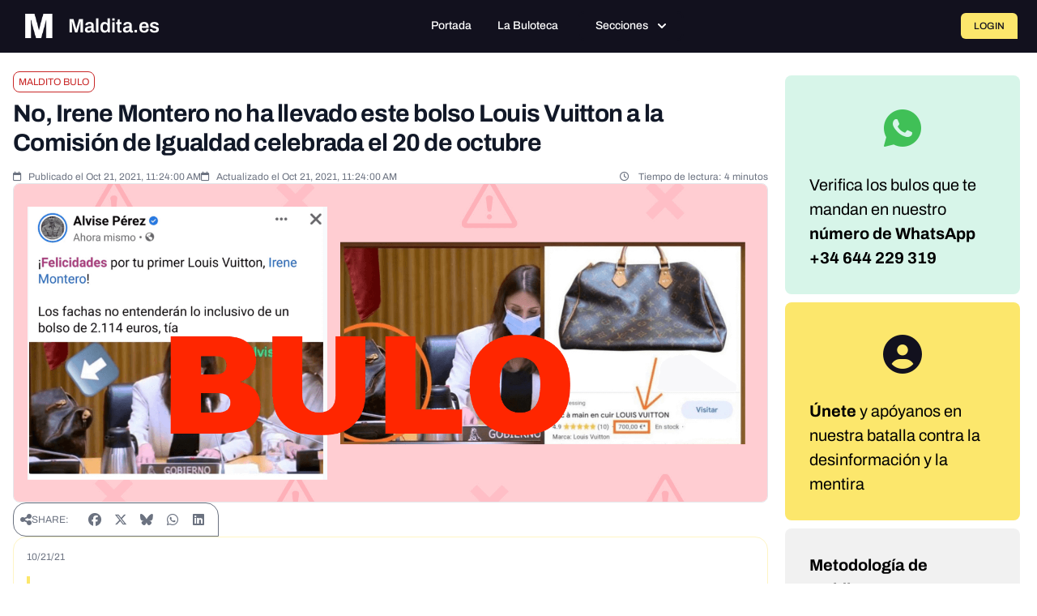

--- FILE ---
content_type: text/javascript; charset=utf-8
request_url: https://maldita.es/build/6610.cd034a16.js
body_size: 22942
content:
(self.webpackChunk=self.webpackChunk||[]).push([[6610],{18494:(e,t,n)=>{var r={"./SubmitTip.vue":40574,"./ThreadComments/ThreadComments.vue":17989,"./ThreadComments/components/CommentCard.vue":77167,"./ThreadComments/components/CommentForm.vue":84364,"./ThreadComments/components/EditCommentModal.vue":66330,"./ThreadComments/components/LoginModal.vue":3144,"./ThreadComments/components/ReportModal.vue":35749,"./ThreadComments/components/TipTapEditor.vue":93413,"./ThreadComments/components/UserBadges.vue":53692,"./ThreadComments/components/UserProfileModal.vue":8011,"./ThreadComments/components/VotingButtons.vue":7111,"./ThreadComments/components/profile/ProfileActivitySection.vue":41385,"./ThreadComments/components/profile/ProfileHeader.vue":67876,"./ThreadComments/components/profile/ProfileStats.vue":53139};function a(e){var t=o(e);return n(t)}function o(e){if(!n.o(r,e)){var t=new Error("Cannot find module '"+e+"'");throw t.code="MODULE_NOT_FOUND",t}return r[e]}a.keys=function(){return Object.keys(r)},a.resolve=o,e.exports=a,a.id=18494},40574:(e,t,n)=>{"use strict";n.r(t),n.d(t,{default:()=>K});var r=n(10467),a=n(54756),o=n.n(a),l=(n(16280),n(76918),n(28706),n(2008),n(23418),n(74423),n(64346),n(48598),n(44114),n(62010),n(33110),n(9868),n(26099),n(3362),n(21699),n(47764),n(42762),n(20641)),i=n(50953),s=n(90033),u=n(53751),c=n(63374),d=n(56370),p=n(82742),v=n(67733),m=n.n(v),f=n(10995),b=n(27453),g={class:"md:col-span-8 h-full"},h={class:"h-full p-4 bg-white rounded-bl-md rounded-br-md flex flex-col"},k={class:"flex flex-col gap-4 h-full"},y={class:"block text-sm font-medium text-gray-700 mb-2"},w=["disabled"],C={key:0,class:"flex flex-col items-center justify-center gap-3"},x={class:"flex flex-col items-center gap-2"},L={class:"text-xs text-gray-500"},E={class:"text-xs text-gray-400"},_={class:"text-base font-medium text-gray-700 underline"},R={class:"flex items-center justify-center"},A={class:"bg-blue-50 border border-blue-200 rounded-lg p-4 flex items-center max-w-md"},S={class:"flex-1 min-w-0"},D={class:"text-sm font-medium text-blue-800 truncate"},T={class:"text-xs text-blue-600"},O=["disabled"],Q={class:"block text-sm font-medium text-gray-700 mb-2"},j={class:"flex justify-end"},B={class:"flex gap-2 pt-2"};const K={__name:"SubmitTip",props:{turnstile_sitekey:String},setup:function(e){(0,l.sV)((function(){(0,l.nI)()}));var t=(0,i.KR)(""),n=(0,i.KR)(""),a=(0,i.KR)([]),v=(0,i.KR)(!1),K=(0,i.KR)([]),F=(0,i.KR)(""),V=(0,i.KR)(!1),W=(0,i.KR)([]),X=(0,i.KR)(!1),I=(0,i.KR)(null),P=(0,l.EW)((function(){return n.value.trim()||a.value.length>0})),M=(0,l.EW)((function(){var e=[];return n.value.trim()&&e.push(n.value.trim()),e.join(" - ")})),U=function(e){var t=["image/jpeg","image/jpg","image/png","image/gif","image/webp","audio/mpeg","audio/wav","audio/ogg","audio/mp4","audio/aac","video/mp4","video/mpeg","video/quicktime","video/webm","video/ogg","application/pdf"],n=e.filter((function(e){return!t.includes(e.type)}));if(n.length>0)return F.value=(0,b.pw)("buloteca.submit.error.invalid_file",{filename:n[0].name}),!1;var r=e.filter((function(e){return e.size>52428800}));return!(r.length>0)||(F.value=(0,b.pw)("buloteca.submit.error.file_too_large",{filename:r[0].name}),!1)},H=function(){!v.value&&I.value&&I.value.click()},z=function(e){var t=Array.from(e.target.files||[]);t.length>0&&U(t)&&(F.value="",a.value=t)},N=function(e){X.value=!1;var t=Array.from(e.dataTransfer.files||[]);t.length>0&&U(t)&&(F.value="",a.value=t)},q=function(){a.value=[],I.value&&(I.value.value="")},G=function(){var e=(0,r.A)(o().mark((function e(){var t;return o().wrap((function(e){for(;;)switch(e.prev=e.next){case 0:if(P.value){e.next=3;break}return F.value=(0,b.pw)("buloteca.submit.error.no_content"),e.abrupt("return");case 3:return v.value=!0,F.value="",K.value=[],V.value=!1,e.prev=7,e.next=10,J();case 10:if(!(t=e.sent)||!t.public_results){e.next=14;break}return window.location.href=t.public_results,e.abrupt("return");case 14:t&&t.results?(W.value=t.results,K.value=t.results):(K.value=Array.isArray(t)?t:[t],W.value=K.value),V.value=!0,e.next=22;break;case 18:e.prev=18,e.t0=e.catch(7),F.value=e.t0.message||(0,b.pw)("buloteca.submit.error.search_failed"),console.error("Search error:",e.t0);case 22:return e.prev=22,v.value=!1,e.finish(22);case 25:case"end":return e.stop()}}),e,null,[[7,18,22,25]])})));return function(){return e.apply(this,arguments)}}(),J=function(){var e=(0,r.A)(o().mark((function e(){var t,n;return o().wrap((function(e){for(;;)switch(e.prev=e.next){case 0:if(t=a.value.length>0,n=M.value.trim(),!t){e.next=8;break}return e.next=5,$(a.value[0]);case 5:case 11:return e.abrupt("return",e.sent);case 8:if(!n){e.next=14;break}return e.next=11,Z();case 14:throw new Error((0,b.pw)("buloteca.submit.error.no_valid_content"));case 15:case"end":return e.stop()}}),e)})));return function(){return e.apply(this,arguments)}}(),Z=function(){var e=(0,r.A)(o().mark((function e(){var t,n;return o().wrap((function(e){for(;;)switch(e.prev=e.next){case 0:return e.next=2,fetch(m().generate("api_public_post_tip"),{method:"POST",headers:{"Content-Type":"application/json"},body:JSON.stringify({query:M.value,source:"buloteca",lang:(0,b.JK)()})});case 2:if((t=e.sent).ok){e.next=8;break}return e.next=6,t.json();case 6:throw n=e.sent,new Error(n.error||"Error ".concat(t.status,": ").concat(t.statusText));case 8:return e.next=10,t.json();case 10:return e.abrupt("return",e.sent);case 11:case"end":return e.stop()}}),e)})));return function(){return e.apply(this,arguments)}}(),$=function(){var e=(0,r.A)(o().mark((function e(t){var n,r,a,l;return o().wrap((function(e){for(;;)switch(e.prev=e.next){case 0:if(t){e.next=2;break}throw new Error((0,b.pw)("buloteca.submit.error.no_file_found"));case 2:return e.prev=2,(n=new FormData).append("file",t),n.append("source","web"),n.append("lang",(0,b.JK)()),M.value.trim()&&n.append("caption",M.value),e.next=10,fetch(m().generate("api_public_post_tip"),{method:"POST",body:n});case 10:if((r=e.sent).ok){e.next=23;break}return a="Error ".concat(r.status,": ").concat(r.statusText),e.prev=13,e.next=16,r.json();case 16:(l=e.sent).error&&(a=l.error),e.next=22;break;case 20:e.prev=20,e.t0=e.catch(13);case 22:throw new Error(a);case 23:return e.next=25,r.json();case 25:return e.abrupt("return",e.sent);case 28:if(e.prev=28,e.t1=e.catch(2),"TypeError"!==e.t1.name||!e.t1.message.includes("fetch")){e.next=32;break}throw new Error((0,b.pw)("buloteca.submit.error.connection_failed"));case 32:throw e.t1;case 33:case"end":return e.stop()}}),e,null,[[2,28],[13,20]])})));return function(t){return e.apply(this,arguments)}}(),Y=function(e){for(var t=["B","KB","MB","GB","TB"],n=e,r=0;n>=1024&&r<t.length-1;)n/=1024,r++;return"".concat(n.toFixed(2)," ").concat(t[r])};return function(r,o){return(0,l.uX)(),(0,l.CE)("div",g,[(0,l.Q3)(" Search Form "),(0,l.Lk)("div",h,[(0,l.Q3)(" Error Message "),F.value?((0,l.uX)(),(0,l.Wv)((0,i.R1)(p.A),{key:0,severity:"error",class:"mb-4"},{default:(0,l.k6)((function(){return[(0,l.eW)((0,s.toDisplayString)(F.value),1)]})),_:1})):(0,l.Q3)("v-if",!0),(0,l.Q3)(" Form Fields "),(0,l.Lk)("div",k,[(0,l.Lk)("div",null,[(0,l.Q3)(" Dropzone "),(0,l.Lk)("label",y,(0,s.toDisplayString)((0,i.R1)(b.pw)("crowdchecking.report.1_attach_file")),1),(0,l.Lk)("div",{onClick:H,onDrop:(0,u.withModifiers)(N,["prevent"]),onDragover:o[0]||(o[0]=(0,u.withModifiers)((function(e){return X.value=!0}),["prevent"])),onDragleave:o[1]||(o[1]=(0,u.withModifiers)((function(e){return X.value=!1}),["prevent"])),class:(0,s.normalizeClass)(["relative border border-dashed rounded-lg p-6 text-center cursor-pointer transition-all h-40 flex flex-col justify-center items-center",X.value?"border-blue-500 bg-blue-50":"border-gray-300 hover:border-gray-400 bg-maldita-gray-200",v.value?"opacity-50 cursor-not-allowed":""])},[(0,l.Lk)("input",{ref_key:"fileInput",ref:I,type:"file",class:"hidden",accept:"image/*,audio/*,video/*,application/pdf",onChange:z,disabled:v.value},null,40,w),(0,l.Q3)(" Empty state "),0===a.value.length?((0,l.uX)(),(0,l.CE)("div",C,[(0,l.Q3)(" Cloud upload icon "),o[4]||(o[4]=(0,l.Fv)('<svg class="h-10 w-10 text-gray-500" viewBox="0 0 20 20" fill="none" xmlns="http://www.w3.org/2000/svg"><g clip-path="url(#clip0_7949_24060)"><path d="M15.9459 16.7563C15.4984 16.7563 15.1351 16.3931 15.1351 15.9455C15.1351 15.4979 15.4984 15.1347 15.9459 15.1347C17.7416 15.1347 18.3784 14.2342 18.3784 11.6947C18.3784 9.9866 16.573 8.18119 14.8649 8.18119C14.5178 8.18119 14.1535 8.24714 13.7535 8.38227C13.5481 8.45146 13.3211 8.43633 13.1254 8.33579C12.9308 8.23633 12.7849 8.06227 12.72 7.85363C11.9805 5.46336 9.80108 3.85795 7.2973 3.85795C4.16757 3.85795 1.62162 6.40389 1.62162 9.53362C1.62162 13.2504 2.44 15.1358 4.05405 15.1358C4.50162 15.1358 4.86487 15.499 4.86487 15.9466C4.86487 16.3942 4.50162 16.7574 4.05405 16.7574C1.36433 16.7574 0 14.3271 0 9.53362C0 5.50984 3.27351 2.23633 7.2973 2.23633C10.2541 2.23633 12.8584 3.97795 14 6.64389C14.293 6.58876 14.5805 6.56065 14.8649 6.56065C17.4562 6.56065 20 9.10443 20 11.6958C20 13.0796 20 16.7563 15.9459 16.7563Z" fill="currentColor"></path><path d="M13.0584 13.9423C12.8508 13.9423 12.6432 13.8634 12.4854 13.7045L10.8108 12.0299V16.9531C10.8108 17.4007 10.4476 17.7639 10 17.7639C9.55243 17.7639 9.18919 17.4007 9.18919 16.9531V12.032L7.51675 13.7045C7.19999 14.0212 6.68648 14.0212 6.36972 13.7045C6.05296 13.3877 6.05296 12.8742 6.36972 12.5575L9.40925 9.51792C9.45434 9.46996 9.5052 9.42749 9.56072 9.39162C9.87502 9.18767 10.2995 9.22349 10.5751 9.49907L13.6335 12.5575C13.9503 12.8742 13.9503 13.3877 13.6335 13.7045C13.4724 13.8623 13.2649 13.9423 13.0584 13.9423Z" fill="currentColor"></path></g><defs><clipPath id="clip0_7949_24060"><rect width="20" height="20" fill="white"></rect></clipPath></defs></svg>',1)),(0,l.Q3)(" Original text "),(0,l.Lk)("div",x,[(0,l.Lk)("p",L,(0,s.toDisplayString)((0,i.R1)(b.pw)("crowdchecking.report.drag_and_drop")),1),(0,l.Lk)("p",E,(0,s.toDisplayString)((0,i.R1)(b.pw)("crowdchecking.report.allowed_files")),1)]),(0,l.Q3)(" Bottom text "),(0,l.Lk)("p",_,(0,s.toDisplayString)((0,i.R1)(b.pw)("crowchecking.report.search_file")),1)])):((0,l.uX)(),(0,l.CE)(l.FK,{key:1},[(0,l.Q3)(" File selected state "),(0,l.Lk)("div",R,[(0,l.Lk)("div",A,[o[6]||(o[6]=(0,l.Lk)("svg",{class:"h-10 w-10 text-blue-400 mr-3 flex-shrink-0",fill:"currentColor",viewBox:"0 0 20 20"},[(0,l.Lk)("path",{"fill-rule":"evenodd",d:"M3 4a1 1 0 011-1h12a1 1 0 011 1v2a1 1 0 01-1 1H4a1 1 0 01-1-1V4zm0 4a1 1 0 011-1h12a1 1 0 011 1v8a1 1 0 01-1 1H4a1 1 0 01-1-1V8z","clip-rule":"evenodd"})],-1)),(0,l.Lk)("div",S,[(0,l.Lk)("p",D,(0,s.toDisplayString)(a.value[0].name),1),(0,l.Lk)("p",T,(0,s.toDisplayString)(Y(a.value[0].size)),1)]),(0,l.Lk)("button",{onClick:(0,u.withModifiers)(q,["stop"]),type:"button",class:"ml-3 text-blue-600 hover:text-blue-800 p-1",disabled:v.value},o[5]||(o[5]=[(0,l.Lk)("svg",{class:"h-5 w-5",fill:"currentColor",viewBox:"0 0 20 20"},[(0,l.Lk)("path",{"fill-rule":"evenodd",d:"M4.293 4.293a1 1 0 011.414 0L10 8.586l4.293-4.293a1 1 0 111.414 1.414L11.414 10l4.293 4.293a1 1 0 01-1.414 1.414L10 11.414l-4.293 4.293a1 1 0 01-1.414-1.414L8.586 10 4.293 5.707a1 1 0 010-1.414z","clip-rule":"evenodd"})],-1)]),8,O)])])],2112))],34)]),(0,l.Lk)("div",null,[(0,l.Lk)("label",Q,(0,s.toDisplayString)((0,i.R1)(b.pw)("crowdchecking.report.2_describe_content_placeholder")),1),(0,l.bF)((0,i.R1)(c.A),{modelValue:n.value,"onUpdate:modelValue":o[2]||(o[2]=function(e){return n.value=e}),placeholder:"Describir el contenido que quieres verificar",rows:"3",unstyled:"",class:"w-full min-h-[144px] bg-maldita-gray-200 text-gray-700 border border-gray-300 rounded-md px-3 py-2 text-xs focus:outline-none focus:border-gray-500 focus:ring-0 disabled:opacity-50",disabled:v.value},null,8,["modelValue","disabled"])]),(0,l.bF)((0,i.R1)(f.A),{"site-key":e.turnstile_sitekey,modelValue:t.value,"onUpdate:modelValue":o[3]||(o[3]=function(e){return t.value=e}),appearance:"interaction-only"},null,8,["site-key","modelValue"]),(0,l.Lk)("div",j,[(0,l.Q3)(" Action Buttons "),(0,l.Lk)("div",B,[(0,l.bF)((0,i.R1)(d.A),{onClick:G,disabled:!P.value||v.value,loading:v.value,unstyled:"",class:"action-button-base py-3 px-5 disabled:opacity-50 disabled:cursor-not-allowed inline-flex items-center"},{default:(0,l.k6)((function(){return[(0,l.eW)((0,s.toDisplayString)((0,i.R1)(b.pw)("crowdchecking.report.3_submit"))+" ",1),o[7]||(o[7]=(0,l.Lk)("svg",{width:"12",height:"10",viewBox:"0 0 12 10",fill:"none",xmlns:"http://www.w3.org/2000/svg",class:"ml-2"},[(0,l.Lk)("path",{d:"M11.5846 5L0.784595 5M11.5846 5L7.5346 0.8M11.5846 5L7.5346 9.2",stroke:"currentColor","stroke-linecap":"square"})],-1))]})),_:1},8,["disabled","loading"])])])])])])}}}},17989:(e,t,n)=>{"use strict";n.r(t),n.d(t,{default:()=>W});var r=n(10467),a=n(54756),o=n.n(a),l=(n(2892),n(76031),n(20641)),i=n(50953),s=n(90033),u=n(27453),c=n(3340),d=n(55948),p=n(87869),v=n(12119),m=n(56802),f=n(64467),b=n(45458),g=(n(52675),n(16280),n(76918),n(2008),n(48980),n(51629),n(44114),n(26910),n(1688),n(23288),n(33110),n(67945),n(84185),n(83851),n(81278),n(79432),n(26099),n(3362),n(23500),n(67733)),h=n.n(g);function k(e,t){var n=Object.keys(e);if(Object.getOwnPropertySymbols){var r=Object.getOwnPropertySymbols(e);t&&(r=r.filter((function(t){return Object.getOwnPropertyDescriptor(e,t).enumerable}))),n.push.apply(n,r)}return n}function y(e){for(var t=1;t<arguments.length;t++){var n=null!=arguments[t]?arguments[t]:{};t%2?k(Object(n),!0).forEach((function(t){(0,f.A)(e,t,n[t])})):Object.getOwnPropertyDescriptors?Object.defineProperties(e,Object.getOwnPropertyDescriptors(n)):k(Object(n)).forEach((function(t){Object.defineProperty(e,t,Object.getOwnPropertyDescriptor(n,t))}))}return e}var w=n(84364),C=n(77167),x=n(66330),L=n(35749),E=n(8011),_=n(3144),R={class:"thread-comments"},A={class:"comments-header"},S={class:"comments-title"},D={class:"info-banner"},T={key:0,class:"comment-form-container"},O={class:"login-prompt"},Q={key:2,class:"loading-container"},j={class:"loading-text"},B={class:"error-container"},K={class:"comments-list"},F={class:"comments-list-title"};const V={__name:"ThreadComments",props:{threadId:{type:Number,required:!0},isClosed:{type:Boolean,default:!1},userId:{type:Number,default:null},isAdmin:{type:Boolean,default:!1},turnstileSiteKey:{type:String,default:""},loginUrl:{type:String,default:"/login"},csrfToken:{type:String,default:""}},setup:function(e){var t=e,n=(0,i.KR)(null),a=(0,i.KR)(null),f=function(e){var t=(0,i.KR)([]),n=(0,i.KR)(null),a=(0,i.KR)(null),s=(0,i.KR)(!1),u=(0,i.KR)(null),c=(0,l.EW)((function(){return(0,b.A)(t.value).sort((function(e,t){return new Date(e.createdAt)-new Date(t.createdAt)}))}));function d(){return(d=(0,r.A)(o().mark((function r(){var l,i;return o().wrap((function(r){for(;;)switch(r.prev=r.next){case 0:return s.value=!0,u.value=null,r.prev=2,r.next=5,fetch(h().generate("threads_comments_list",{threadId:e}),{method:"GET",headers:{Accept:"application/json"}});case 5:if((l=r.sent).ok){r.next=8;break}throw new Error("Failed to fetch comments");case 8:return r.next=10,l.json();case 10:i=r.sent,t.value=i.comments||[],n.value=i.thread||null,a.value=i.user||null,r.next=20;break;case 16:r.prev=16,r.t0=r.catch(2),u.value=r.t0.message,console.error("Error fetching comments:",r.t0);case 20:return r.prev=20,s.value=!1,r.finish(20);case 23:case"end":return r.stop()}}),r,null,[[2,16,20,23]])})))).apply(this,arguments)}function p(){return(p=(0,r.A)(o().mark((function n(r){var a,l;return o().wrap((function(n){for(;;)switch(n.prev=n.next){case 0:return u.value=null,n.prev=1,n.next=4,fetch(h().generate("threads_comments_create",{threadId:e}),{method:"POST",headers:{"Content-Type":"application/json",Accept:"application/json"},body:JSON.stringify({content:r})});case 4:return a=n.sent,n.next=7,a.json();case 7:if(l=n.sent,a.ok){n.next=10;break}return n.abrupt("return",{success:!1,error:l.message||l.error||"Failed to create comment"});case 10:return l.comment&&t.value.push(l.comment),n.abrupt("return",{success:!0,comment:l.comment,message:l.message});case 14:return n.prev=14,n.t0=n.catch(1),console.error("Error creating comment:",n.t0),n.abrupt("return",{success:!1,error:n.t0.message});case 18:case"end":return n.stop()}}),n,null,[[1,14]])})))).apply(this,arguments)}function v(){return(v=(0,r.A)(o().mark((function e(n,r){var a,l,i;return o().wrap((function(e){for(;;)switch(e.prev=e.next){case 0:return u.value=null,e.prev=1,e.next=4,fetch(h().generate("threads_comment_update",{commentId:n}),{method:"PUT",headers:{"Content-Type":"application/json",Accept:"application/json"},body:JSON.stringify({content:r})});case 4:return a=e.sent,e.next=7,a.json();case 7:if(l=e.sent,a.ok){e.next=10;break}return e.abrupt("return",{success:!1,error:l.message||l.error||"Failed to update comment"});case 10:return l.comment&&-1!==(i=t.value.findIndex((function(e){return e.id===n})))&&(t.value[i]=l.comment),e.abrupt("return",{success:!0,comment:l.comment,message:l.message});case 14:return e.prev=14,e.t0=e.catch(1),console.error("Error updating comment:",e.t0),e.abrupt("return",{success:!1,error:e.t0.message});case 18:case"end":return e.stop()}}),e,null,[[1,14]])})))).apply(this,arguments)}function m(){return(m=(0,r.A)(o().mark((function e(n){var r,l,i,s;return o().wrap((function(e){for(;;)switch(e.prev=e.next){case 0:return u.value=null,e.prev=1,e.next=4,fetch(h().generate("threads_comment_delete",{commentId:n}),{method:"DELETE",headers:{Accept:"application/json"}});case 4:return r=e.sent,e.next=7,r.json();case 7:if(l=e.sent,r.ok){e.next=10;break}return e.abrupt("return",{success:!1,error:l.message||l.error||"Failed to delete comment"});case 10:return-1!==(i=t.value.findIndex((function(e){return e.id===n})))&&(t.value[i]=y(y({},t.value[i]),{},{deletedAt:(new Date).toISOString(),deletedBy:null===(s=a.value)||void 0===s?void 0:s.id})),e.abrupt("return",{success:!0,message:l.message});case 15:return e.prev=15,e.t0=e.catch(1),console.error("Error deleting comment:",e.t0),e.abrupt("return",{success:!1,error:e.t0.message});case 19:case"end":return e.stop()}}),e,null,[[1,15]])})))).apply(this,arguments)}function f(){return(f=(0,r.A)(o().mark((function e(n,r){var a,l,i,s;return o().wrap((function(e){for(;;)switch(e.prev=e.next){case 0:if(u.value=null,-1!==(a=t.value.findIndex((function(e){return e.id===n})))){e.next=4;break}return e.abrupt("return",{success:!1,error:"Comment not found"});case 4:return l=y({},t.value[a]),t.value[a]=y(y({},t.value[a]),{},{hasVoted:!0,userVote:r}),e.prev=6,e.next=9,fetch(h().generate("threads_comment_vote",{commentId:n}),{method:"POST",headers:{"Content-Type":"application/json",Accept:"application/json"},body:JSON.stringify({voteType:r})});case 9:return i=e.sent,e.next=12,i.json();case 12:if(s=e.sent,i.ok){e.next=16;break}return t.value[a]=l,e.abrupt("return",{success:!1,error:s.message||s.error||"Failed to vote"});case 16:return e.abrupt("return",{success:!0,message:s.message});case 19:return e.prev=19,e.t0=e.catch(6),t.value[a]=l,console.error("Error voting on comment:",e.t0),e.abrupt("return",{success:!1,error:e.t0.message});case 24:case"end":return e.stop()}}),e,null,[[6,19]])})))).apply(this,arguments)}function g(){return(g=(0,r.A)(o().mark((function e(n,r){var a,l,i;return o().wrap((function(e){for(;;)switch(e.prev=e.next){case 0:return u.value=null,e.prev=1,e.next=4,fetch(h().generate("threads_comment_report",{commentId:n}),{method:"POST",headers:{"Content-Type":"application/json",Accept:"application/json"},body:JSON.stringify({reason:r})});case 4:return a=e.sent,e.next=7,a.json();case 7:if(l=e.sent,a.ok){e.next=10;break}return e.abrupt("return",{success:!1,error:l.message||l.error||"Failed to report"});case 10:return-1!==(i=t.value.findIndex((function(e){return e.id===n})))&&(t.value[i]=y(y({},t.value[i]),{},{hasReported:!0})),e.abrupt("return",{success:!0,message:l.message});case 15:return e.prev=15,e.t0=e.catch(1),console.error("Error reporting comment:",e.t0),e.abrupt("return",{success:!1,error:e.t0.message});case 19:case"end":return e.stop()}}),e,null,[[1,15]])})))).apply(this,arguments)}function k(){return(k=(0,r.A)(o().mark((function e(t){var n;return o().wrap((function(e){for(;;)switch(e.prev=e.next){case 0:return e.prev=0,e.next=3,fetch(h().generate("threads_comment_can_edit",{commentId:t}),{method:"GET",headers:{Accept:"application/json"}});case 3:return n=e.sent,e.next=6,n.json();case 6:return e.abrupt("return",e.sent);case 9:return e.prev=9,e.t0=e.catch(0),console.error("Error checking edit permission:",e.t0),e.abrupt("return",{canEdit:!1,reason:"error"});case 13:case"end":return e.stop()}}),e,null,[[0,9]])})))).apply(this,arguments)}return{comments:(0,i.tB)(t),sortedComments:c,thread:(0,i.tB)(n),currentUser:(0,i.tB)(a),isLoading:(0,i.tB)(s),error:(0,i.tB)(u),fetchComments:function(){return d.apply(this,arguments)},createComment:function(e){return p.apply(this,arguments)},updateComment:function(e,t){return v.apply(this,arguments)},deleteComment:function(e){return m.apply(this,arguments)},voteComment:function(e,t){return f.apply(this,arguments)},reportComment:function(e,t){return g.apply(this,arguments)},canEditComment:function(e){return k.apply(this,arguments)}}}(t.threadId),g=(f.comments,f.sortedComments),k=f.thread,V=(f.currentUser,f.isLoading),W=f.error,X=f.fetchComments,I=f.deleteComment,P=(0,i.KR)(!1),M=(0,i.KR)(null),U=(0,i.KR)(!1),H=(0,i.KR)(null),z=(0,i.KR)(!1),N=(0,i.KR)(null),q=(0,i.KR)(!1),G=(0,l.EW)((function(){return g.value.length>0})),J=(0,l.EW)((function(){return g.value.length})),Z=(0,l.EW)((function(){return!!t.userId})),$=(0,l.EW)((function(){var e;return t.isClosed||(null===(e=k.value)||void 0===e?void 0:e.isClosed)}));function Y(e){return ee.apply(this,arguments)}function ee(){return(ee=(0,r.A)(o().mark((function e(t){var n,r;return o().wrap((function(e){for(;;)switch(e.prev=e.next){case 0:return e.next=2,X();case 2:return e.next=4,(0,l.dY)();case 4:n=g.value.length,(r=document.getElementById("comment-".concat(n)))&&requestAnimationFrame((function(){r.scrollIntoView({behavior:"smooth",block:"center"}),r.classList.add("comment-highlight-animation"),setTimeout((function(){r.classList.remove("comment-highlight-animation")}),2e3)}));case 7:case"end":return e.stop()}}),e)})))).apply(this,arguments)}function te(e){M.value=e,P.value=!0}function ne(e){P.value=!1,M.value=null,X()}function re(e){var t,l;null===(t=a.value)||void 0===t||t.require({message:(0,u.pw)("buloteca.thread.delete_confirm"),header:(0,u.pw)("buloteca.thread.delete_clue"),icon:"pi pi-exclamation-triangle",acceptLabel:(0,u.pw)("generic.yes"),rejectLabel:(0,u.pw)("generic.cancel"),acceptProps:{class:"confirm-accept-btn",unstyled:!0},rejectProps:{class:"confirm-reject-btn",unstyled:!0},accept:(l=(0,r.A)(o().mark((function t(){var r,a,l;return o().wrap((function(t){for(;;)switch(t.prev=t.next){case 0:return t.next=2,I(e.id);case 2:(r=t.sent).success?null===(a=n.value)||void 0===a||a.add({severity:"success",summary:(0,u.pw)("buloteca.thread.clue_deleted_success"),life:3e3}):null===(l=n.value)||void 0===l||l.add({severity:"error",summary:"Error",detail:r.error,life:5e3});case 4:case"end":return t.stop()}}),t)}))),function(){return l.apply(this,arguments)})})}function ae(e){H.value=e.id,U.value=!0}function oe(e){X()}function le(e){}function ie(e){N.value=e,z.value=!0}return(0,l.sV)((0,r.A)(o().mark((function e(){return o().wrap((function(e){for(;;)switch(e.prev=e.next){case 0:return n.value=(0,v.d)(),a.value=(0,m.S)(),e.next=4,X();case 4:case"end":return e.stop()}}),e)})))),function(t,n){return(0,l.uX)(),(0,l.CE)("div",R,[(0,l.Q3)(" Toast for notifications "),(0,l.bF)((0,i.R1)(c.A),{position:"top-right",pt:{root:{style:{top:"80px"}}}}),(0,l.Q3)(" Confirm dialog for delete "),(0,l.bF)((0,i.R1)(p.A)),(0,l.Q3)(" Header "),(0,l.Lk)("div",A,[(0,l.Lk)("h4",S,(0,s.toDisplayString)((0,i.R1)(u.pw)("buloteca.thread.community_clues")),1),(0,l.Lk)("div",D,[(0,l.Lk)("span",null,(0,s.toDisplayString)((0,i.R1)(u.pw)("buloteca.thread.help_with_clue")),1),(0,l.Lk)("span",null,[n[9]||(n[9]=(0,l.Lk)("i",{class:"fa-regular fa-comment"},null,-1)),(0,l.eW)(" "+(0,s.toDisplayString)((0,i.R1)(u.pw)("buloteca.thread.clues_count",{"%count%":J.value})),1)])])]),(0,l.Q3)(" Comment form (only if logged in and thread not closed) "),Z.value&&!$.value?((0,l.uX)(),(0,l.CE)("div",T,[(0,l.bF)(w.default,{"thread-id":e.threadId,"is-thread-closed":$.value,"turnstile-site-key":e.turnstileSiteKey,onCommentCreated:Y},null,8,["thread-id","is-thread-closed","turnstile-site-key"])])):Z.value?(0,l.Q3)("v-if",!0):((0,l.uX)(),(0,l.CE)(l.FK,{key:1},[(0,l.Q3)(" Login prompt "),(0,l.Lk)("div",O,[n[10]||(n[10]=(0,l.Lk)("i",{class:"fa-solid fa-user-lock mr-2"},null,-1)),(0,l.Lk)("button",{type:"button",class:"login-link",onClick:n[0]||(n[0]=function(e){return q.value=!0})},(0,s.toDisplayString)((0,i.R1)(u.pw)("buloteca.thread.login_link_text")),1),(0,l.eW)(" "+(0,s.toDisplayString)((0,i.R1)(u.pw)("buloteca.thread.login_suffix")),1)])],2112)),(0,l.Q3)(" Loading state "),(0,i.R1)(V)?((0,l.uX)(),(0,l.CE)("div",Q,[(0,l.bF)((0,i.R1)(d.A),{style:{width:"40px",height:"40px"},strokeWidth:"4",animationDuration:".5s",pt:{circle:{style:{stroke:"var(--cc-highlight, #FCE76C)"}}}}),(0,l.Lk)("span",j,(0,s.toDisplayString)((0,i.R1)(u.pw)("generic.loading")),1)])):(0,i.R1)(W)?((0,l.uX)(),(0,l.CE)(l.FK,{key:3},[(0,l.Q3)(" Error state "),(0,l.Lk)("div",B,[n[11]||(n[11]=(0,l.Lk)("i",{class:"fa-solid fa-exclamation-triangle mr-2"},null,-1)),(0,l.Lk)("span",null,(0,s.toDisplayString)((0,i.R1)(W)),1),(0,l.Lk)("button",{onClick:n[1]||(n[1]=function(){return(0,i.R1)(X)&&(0,i.R1)(X).apply(void 0,arguments)}),class:"retry-button"}," Try again ")])],2112)):G.value?((0,l.uX)(),(0,l.CE)(l.FK,{key:4},[(0,l.Q3)(" Comments list "),(0,l.Lk)("div",K,[(0,l.Lk)("h5",F,(0,s.toDisplayString)((0,i.R1)(u.pw)("buloteca.thread.community_clues_title")),1),((0,l.uX)(!0),(0,l.CE)(l.FK,null,(0,l.pI)((0,i.R1)(g),(function(t,n){return(0,l.uX)(),(0,l.Wv)(C.default,{key:t.id,comment:t,index:n+1,"current-user-id":e.userId,"is-admin":e.isAdmin,onEdit:te,onDelete:re,onReport:ae,onVoted:le,onOpenProfile:ie},null,8,["comment","index","current-user-id","is-admin"])})),128))])],2112)):((0,l.uX)(),(0,l.CE)(l.FK,{key:5},[(0,l.Q3)(" Empty state "),n[12]||(n[12]=(0,l.Lk)("div",{class:"empty-state"},[(0,l.Lk)("i",{class:"fa-solid fa-comments fa-2x mb-3"}),(0,l.Lk)("p",null,"No comments yet. Be the first to contribute!")],-1))],2112)),(0,l.Q3)(" Edit modal "),(0,l.bF)(x.default,{visible:P.value,"onUpdate:visible":n[2]||(n[2]=function(e){return P.value=e}),comment:M.value,onSaved:ne,onClose:n[3]||(n[3]=function(e){return M.value=null})},null,8,["visible","comment"]),(0,l.Q3)(" Report modal "),(0,l.bF)(L.default,{visible:U.value,"onUpdate:visible":n[4]||(n[4]=function(e){return U.value=e}),"comment-id":H.value,onReported:oe,onClose:n[5]||(n[5]=function(e){return H.value=null})},null,8,["visible","comment-id"]),(0,l.Q3)(" User profile modal "),(0,l.bF)(E.default,{visible:z.value,"onUpdate:visible":n[6]||(n[6]=function(e){return z.value=e}),"user-id":N.value,onClose:n[7]||(n[7]=function(e){return N.value=null})},null,8,["visible","user-id"]),(0,l.Q3)(" Login modal "),(0,l.bF)(_.default,{visible:q.value,"onUpdate:visible":n[8]||(n[8]=function(e){return q.value=e}),"csrf-token":e.csrfToken},null,8,["visible","csrf-token"])])}}};const W=(0,n(66262).A)(V,[["__scopeId","data-v-7d54d87e"]])},77167:(e,t,n)=>{"use strict";n.r(t),n.d(t,{default:()=>R});var r=n(64467),a=(n(74423),n(23288),n(2892),n(20641)),o=n(90033),l=n(50953),i=n(27453),s=n(7111),u=n(53692),c=["id"],d={class:"comment-header"},p={class:"comment-author"},v=["src","alt"],m={key:1,class:"avatar-placeholder"},f={class:"comment-date"},b=["href"],g={key:0,class:"deleted-content"},h=["innerHTML"],k={key:0,class:"content-fade"},y={key:1,class:"text-xs text-gray-500 italic mt-2"},w={key:2,class:"edited-indicator"},C={key:3,class:"reported-indicator"},x={key:4,class:"comment-actions"},L={key:1},E={class:"action-buttons"};const _={__name:"CommentCard",props:{comment:{type:Object,required:!0},index:{type:Number,required:!0},currentUserId:{type:Number,default:null},isAdmin:{type:Boolean,default:!1}},emits:["edit","delete","report","voted","openProfile"],setup:function(e,t){var n=t.emit,_=e,R=n,A=(0,l.KR)(!1),S=(0,a.EW)((function(){var e,t,n,r,a,o,l=null!==(e=null===(t=_.comment.user)||void 0===t?void 0:t._internal_trustScore)&&void 0!==e?e:0,i=null!==(n=null===(r=_.comment.user)||void 0===r?void 0:r.permissionLevel)&&void 0!==n?n:0,s=null!==(a=_.comment.upvoteCount)&&void 0!==a?a:0,u=null!==(o=_.comment.reportStatus)&&void 0!==o?o:null;return l<26?"low-trust":"accepted"===u||"pending"===u?"reported":i>=4&&s>=8||3===i&&s>=5||2===i&&s>=10?"highlighted":"normal"})),D=(0,a.EW)((function(){return"accepted"===_.comment.reportStatus})),T=(0,a.EW)((function(){return["low-trust","reported"].includes(S.value)})),O=(0,a.EW)((function(){return(0,r.A)((0,r.A)((0,r.A)((0,r.A)({"comment-card":!0},"comment-card--".concat(S.value),!0),"comment-card--low-trust","reported"===S.value),"comment-card--collapsed",T.value&&!A.value),"comment-card--deleted",!!_.comment.deletedAt)})),Q=(0,a.EW)((function(){var e;return(null===(e=_.comment.user)||void 0===e?void 0:e.nickname)||(0,i.pw)("buloteca.thread.user_default")})),j=(0,a.EW)((function(){var e;return(null===(e=_.comment.user)||void 0===e?void 0:e.avatar)||null})),B=(0,a.EW)((function(){var e;return(null===(e=_.comment.user)||void 0===e?void 0:e.roles)||[]})),K=(0,a.EW)((function(){return new Date(_.comment.createdAt).toLocaleDateString("es-ES",{day:"2-digit",month:"2-digit",year:"numeric",hour:"2-digit",minute:"2-digit"})})),F=(0,a.EW)((function(){return _.comment.editedAt?new Date(_.comment.editedAt).toLocaleDateString("es-ES",{day:"2-digit",month:"2-digit",year:"numeric",hour:"2-digit",minute:"2-digit"}):null})),V=(0,a.EW)((function(){if(!_.currentUserId)return!1;if(_.isAdmin)return!0;if(!_.comment.isOwner)return!1;var e=new Date(_.comment.createdAt),t=new Date(e.getTime()+36e5);return new Date<t})),W=(0,a.EW)((function(){return!!_.currentUserId&&(!!_.isAdmin||_.comment.isOwner)})),X=(0,a.EW)((function(){return!!_.currentUserId&&(!_.comment.isOwner&&!_.comment.hasReported)})),I=(0,a.EW)((function(){return!!_.currentUserId&&(!_.comment.isOwner||V.value||W.value||X.value)})),P=(0,a.EW)((function(){return _.comment.deletedAt?_.comment.deletedBy&&_.comment.deletedBy!==_.comment.userId?(0,i.pw)("buloteca.thread.clue_deleted_by_mod"):(0,i.pw)("buloteca.thread.clue_deleted"):null}));function M(){D.value||(A.value=!A.value)}function U(){R("edit",_.comment)}function H(){R("delete",_.comment)}function z(){R("report",_.comment)}function N(e){R("voted",e)}function q(){var e;null!==(e=_.comment.user)&&void 0!==e&&e.id&&R("openProfile",_.comment.user.id)}return function(t,n){return(0,a.uX)(),(0,a.CE)("div",{class:(0,o.normalizeClass)(O.value),id:"comment-".concat(e.index)},[(0,a.Q3)(" Header: Avatar, Name, Badges, Date "),(0,a.Lk)("div",d,[(0,a.Lk)("div",p,[(0,a.Q3)(" Avatar "),(0,a.Lk)("div",{class:"avatar-container clickable",onClick:q,role:"button",tabindex:"0"},[j.value?((0,a.uX)(),(0,a.CE)("img",{key:0,src:j.value,alt:Q.value,class:"avatar-image"},null,8,v)):((0,a.uX)(),(0,a.CE)("div",m,(0,o.toDisplayString)(Q.value.charAt(0).toUpperCase()),1))]),(0,a.Q3)(" Name "),(0,a.Lk)("span",{class:"author-name clickable",onClick:q,role:"button",tabindex:"0"},(0,o.toDisplayString)(Q.value),1),(0,a.Q3)(" Date separator "),n[0]||(n[0]=(0,a.Lk)("span",{class:"separator"},"•",-1)),(0,a.Q3)(" Date "),(0,a.Lk)("span",f,(0,o.toDisplayString)(K.value),1),(0,a.Q3)(" Badges "),(0,a.bF)(u.default,{roles:B.value,mode:"compact",class:"ml-2"},null,8,["roles"])]),(0,a.Q3)(" Comment anchor link "),(0,a.Lk)("a",{href:"#comment-".concat(e.index),class:"comment-anchor"},"#"+(0,o.toDisplayString)(e.index),9,b)]),(0,a.Q3)(" Deleted content "),e.comment.deletedAt?((0,a.uX)(),(0,a.CE)("div",g,[n[1]||(n[1]=(0,a.Lk)("i",{class:"fa-solid fa-trash-can mr-2"},null,-1)),(0,a.eW)(" "+(0,o.toDisplayString)(P.value),1)])):((0,a.uX)(),(0,a.CE)(a.FK,{key:1},[(0,a.Q3)(" Normal content "),(0,a.Q3)(" Content with collapse for low-trust or reported "),(0,a.Lk)("div",{class:(0,o.normalizeClass)(["comment-content",{"is-collapsed":T.value&&!A.value}])},[(0,a.Lk)("div",{innerHTML:e.comment.content,class:"content-text"},null,8,h),(0,a.Q3)(" Gradient fade for collapsed content "),T.value&&!A.value?((0,a.uX)(),(0,a.CE)("div",k)):(0,a.Q3)("v-if",!0)],2),(0,a.Q3)(" Show more/less button for collapsible (not permanently collapsed) "),T.value&&!D.value?((0,a.uX)(),(0,a.CE)("button",{key:0,type:"button",class:"expand-button",onClick:M},(0,o.toDisplayString)(A.value?(0,l.R1)(i.pw)("buloteca.comment.show_less"):(0,l.R1)(i.pw)("buloteca.comment.show_more")),1)):(0,a.Q3)("v-if",!0),(0,a.Q3)(" Under review indicator for permanently collapsed (accepted report) "),D.value?((0,a.uX)(),(0,a.CE)("div",y,(0,o.toDisplayString)((0,l.R1)(i.pw)("buloteca.comment.under_review")),1)):(0,a.Q3)("v-if",!0),(0,a.Q3)(" Edited indicator "),e.comment.editedAt?((0,a.uX)(),(0,a.CE)("div",w,(0,o.toDisplayString)((0,l.R1)(i.pw)("buloteca.thread.message_edited",{"%date%":F.value})),1)):(0,a.Q3)("v-if",!0),(0,a.Q3)(" Reported indicator "),e.comment.hasReported?((0,a.uX)(),(0,a.CE)("div",C,n[2]||(n[2]=[(0,a.Lk)("i",{class:"fa-solid fa-flag mr-2"},null,-1),(0,a.Lk)("span",null,"You have reported this comment",-1)]))):(0,a.Q3)("v-if",!0),(0,a.Q3)(" Actions row - only show when user can interact "),I.value?((0,a.uX)(),(0,a.CE)("div",x,[(0,a.Q3)(" Left: Voting (only if not owner) "),!e.comment.isOwner&&e.currentUserId?((0,a.uX)(),(0,a.Wv)(s.default,{key:0,"comment-id":e.comment.id,"has-voted":e.comment.hasVoted,"user-vote":e.comment.userVote,"is-owner":e.comment.isOwner,onVoted:N},null,8,["comment-id","has-voted","user-vote","is-owner"])):((0,a.uX)(),(0,a.CE)("div",L)),(0,a.Q3)(" Right: Edit/Delete/Report "),(0,a.Lk)("div",E,[(0,a.Q3)(" Edit "),V.value?((0,a.uX)(),(0,a.CE)("button",{key:0,type:"button",class:"action-button",onClick:U,title:"Edit"},n[3]||(n[3]=[(0,a.Lk)("i",{class:"fa-solid fa-pen"},null,-1)]))):(0,a.Q3)("v-if",!0),(0,a.Q3)(" Delete "),W.value?((0,a.uX)(),(0,a.CE)("button",{key:1,type:"button",class:"action-button action-button--danger",onClick:H,title:"Delete"},n[4]||(n[4]=[(0,a.Lk)("i",{class:"fa-solid fa-trash"},null,-1)]))):(0,a.Q3)("v-if",!0),(0,a.Q3)(" Report "),X.value?((0,a.uX)(),(0,a.CE)("button",{key:2,type:"button",class:"action-button",onClick:z,title:"Report"},n[5]||(n[5]=[(0,a.Lk)("i",{class:"fa-solid fa-flag"},null,-1)]))):(0,a.Q3)("v-if",!0)])])):(0,a.Q3)("v-if",!0)],64))],10,c)}}};const R=(0,n(66262).A)(_,[["__scopeId","data-v-155894d8"]])},84364:(e,t,n)=>{"use strict";n.r(t),n.d(t,{default:()=>y});var r=n(10467),a=n(54756),o=n.n(a),l=(n(33110),n(2892),n(26099),n(3362),n(27495),n(25440),n(42762),n(20641)),i=n(90033),s=n(50953),u=n(27453),c=n(56370),d=n(93413),p=n(12119),v=n(67733),m=n.n(v),f={class:"comment-form"},b={key:0,class:"closed-message"},g={class:"form-container"},h={class:"form-footer"};const k={__name:"CommentForm",props:{threadId:{type:Number,required:!0},isThreadClosed:{type:Boolean,default:!1},turnstileSiteKey:{type:String,required:!0},disabled:{type:Boolean,default:!1}},emits:["comment-created","submit-start","submit-end"],setup:function(e,t){var n=t.emit,a=e,v=n,k=(0,s.KR)(null);(0,l.sV)((0,r.A)(o().mark((function e(){return o().wrap((function(e){for(;;)switch(e.prev=e.next){case 0:return k.value=(0,p.d)(),e.next=3,D();case 3:case"end":return e.stop()}}),e)}))));var y=(0,s.KR)(""),w=(0,s.KR)(""),C=(0,s.KR)(!1),x=(0,s.KR)(null),L=(0,s.KR)(null),E=(0,s.KR)(null),_=(0,l.EW)((function(){return y.value.replace(/<[^>]*>/g,"").trim().length>0})),R=(0,l.EW)((function(){return _.value&&!C.value&&!a.disabled&&!a.isThreadClosed})),A=(0,l.EW)((function(){return _.value}));function S(e){A.value&&(e.preventDefault(),e.returnValue="")}function D(){return T.apply(this,arguments)}function T(){return(T=(0,r.A)(o().mark((function e(){return o().wrap((function(e){for(;;)switch(e.prev=e.next){case 0:if(a.turnstileSiteKey&&L.value){e.next=2;break}return e.abrupt("return");case 2:return e.prev=2,e.next=5,new Promise((function(e,t){if(window.turnstile)e();else{var n=document.createElement("script");n.src="https://challenges.cloudflare.com/turnstile/v0/api.js?render=explicit",n.defer=!0,n.onload=e,n.onerror=t,document.head.appendChild(n)}}));case 5:E.value=window.turnstile.render(L.value,{sitekey:a.turnstileSiteKey,callback:function(e){w.value=e},"error-callback":function(e){console.error("Turnstile error:",e)},appearance:"interaction-only"}),e.next=11;break;case 8:e.prev=8,e.t0=e.catch(2),console.error("Failed to load Turnstile:",e.t0);case 11:case"end":return e.stop()}}),e,null,[[2,8]])})))).apply(this,arguments)}function O(){return Q.apply(this,arguments)}function Q(){return(Q=(0,r.A)(o().mark((function e(){var t,n,r,l,i;return o().wrap((function(e){for(;;)switch(e.prev=e.next){case 0:if(R.value){e.next=2;break}return e.abrupt("return");case 2:return C.value=!0,v("submit-start"),e.prev=4,e.next=7,fetch(m().generate("threads_comments_create",{threadId:a.threadId}),{method:"POST",headers:{"Content-Type":"application/json",Accept:"application/json"},body:JSON.stringify({content:y.value,turnstileToken:w.value})});case 7:return n=e.sent,e.next=10,n.json();case 10:if(r=e.sent,n.ok){e.next=14;break}return null===(l=k.value)||void 0===l||l.add({severity:"error",summary:"Error",detail:r.message||"Failed to submit comment",life:5e3}),e.abrupt("return");case 14:null===(t=k.value)||void 0===t||t.add({severity:"success",summary:(0,u.pw)("buloteca.thread.clue_sent_success"),life:3e3}),y.value="",x.value&&x.value.clear(),v("comment-created",r.comment),e.next=24;break;case 20:e.prev=20,e.t0=e.catch(4),console.error("Error submitting comment:",e.t0),null===(i=k.value)||void 0===i||i.add({severity:"error",summary:"Error",detail:"Failed to submit comment. Please try again.",life:5e3});case 24:return e.prev=24,C.value=!1,v("submit-end"),e.finish(24);case 28:case"end":return e.stop()}}),e,null,[[4,20,24,28]])})))).apply(this,arguments)}return(0,l.wB)(A,(function(e){e?window.addEventListener("beforeunload",S):window.removeEventListener("beforeunload",S)})),(0,l.xo)((function(){window.removeEventListener("beforeunload",S),E.value&&window.turnstile&&window.turnstile.remove(E.value)})),function(t,n){return(0,l.uX)(),(0,l.CE)("div",f,[(0,l.Q3)(" Closed thread message "),e.isThreadClosed?((0,l.uX)(),(0,l.CE)("div",b,[n[1]||(n[1]=(0,l.Lk)("i",{class:"fa-solid fa-lock mr-2"},null,-1)),(0,l.eW)(" "+(0,i.toDisplayString)((0,s.R1)(u.pw)("buloteca.thread.form_closed")),1)])):((0,l.uX)(),(0,l.CE)(l.FK,{key:1},[(0,l.Q3)(" Form "),(0,l.Lk)("div",g,[(0,l.bF)(d.default,{ref_key:"editorRef",ref:x,modelValue:y.value,"onUpdate:modelValue":n[0]||(n[0]=function(e){return y.value=e}),placeholder:(0,s.R1)(u.pw)("buloteca.thread.comment_placeholder"),disabled:C.value||e.disabled,"max-length":5e3},null,8,["modelValue","placeholder","disabled"]),(0,l.Lk)("div",h,[(0,l.Q3)(" Turnstile widget container (rendered via explicit API) "),(0,l.Lk)("div",{ref_key:"turnstileContainer",ref:L,class:"turnstile-container"},null,512),(0,l.Q3)(" Submit button "),(0,l.bF)((0,s.R1)(c.A),{onClick:O,disabled:!R.value,loading:C.value,class:"submit-button"},{default:(0,l.k6)((function(){return[C.value?((0,l.uX)(),(0,l.CE)(l.FK,{key:0},[(0,l.eW)((0,i.toDisplayString)((0,s.R1)(u.pw)("generic.loading")),1)],64)):((0,l.uX)(),(0,l.CE)(l.FK,{key:1},[(0,l.eW)((0,i.toDisplayString)((0,s.R1)(u.pw)("buloteca.thread.submit_button"))+" ",1),n[2]||(n[2]=(0,l.Lk)("i",{class:"fa-solid fa-paper-plane ml-2"},null,-1))],64))]})),_:1},8,["disabled","loading"])])])],2112))])}}};const y=(0,n(66262).A)(k,[["__scopeId","data-v-5c4ab84d"]])},66330:(e,t,n)=>{"use strict";n.r(t),n.d(t,{default:()=>h});var r=n(10467),a=n(54756),o=n.n(a),l=(n(33110),n(26099),n(3362),n(27495),n(25440),n(42762),n(20641)),i=n(50953),s=n(27453),u=n(2916),c=n(56370),d=n(12119),p=n(93413),v=n(67733),m=n.n(v),f={class:"modal-content"},b={class:"modal-footer"};const g={__name:"EditCommentModal",props:{visible:{type:Boolean,default:!1},comment:{type:Object,default:null}},emits:["update:visible","saved","close"],setup:function(e,t){var n=t.emit,a=e,v=n,g=(0,i.KR)(null);(0,l.sV)((function(){g.value=(0,d.d)()}));var h=(0,i.KR)(""),k=(0,i.KR)(!1),y=(0,i.KR)(null);(0,l.wB)((function(){return a.comment}),(function(e){e&&(h.value=e.content||"")}),{immediate:!0});var w=(0,l.EW)((function(){return!!a.comment&&h.value!==a.comment.content})),C=(0,l.EW)((function(){return h.value.replace(/<[^>]*>/g,"").trim().length>0&&w.value&&!k.value}));function x(){v("update:visible",!1),v("close")}function L(){return E.apply(this,arguments)}function E(){return(E=(0,r.A)(o().mark((function e(){var t,n,r,l,i;return o().wrap((function(e){for(;;)switch(e.prev=e.next){case 0:if(C.value&&a.comment){e.next=2;break}return e.abrupt("return");case 2:return k.value=!0,e.prev=3,e.next=6,fetch(m().generate("threads_comment_update",{commentId:a.comment.id}),{method:"PUT",headers:{"Content-Type":"application/json",Accept:"application/json"},body:JSON.stringify({content:h.value})});case 6:return n=e.sent,e.next=9,n.json();case 9:if(r=e.sent,n.ok){e.next=13;break}return null===(l=g.value)||void 0===l||l.add({severity:"error",summary:"Error",detail:r.message||"Failed to update comment",life:5e3}),e.abrupt("return");case 13:null===(t=g.value)||void 0===t||t.add({severity:"success",summary:(0,s.pw)("buloteca.thread.clue_edited_success"),life:3e3}),v("saved",r.comment),x(),e.next=22;break;case 18:e.prev=18,e.t0=e.catch(3),console.error("Error updating comment:",e.t0),null===(i=g.value)||void 0===i||i.add({severity:"error",summary:"Error",detail:"Failed to update comment. Please try again.",life:5e3});case 22:return e.prev=22,k.value=!1,e.finish(22);case 25:case"end":return e.stop()}}),e,null,[[3,18,22,25]])})))).apply(this,arguments)}return function(t,n){return(0,l.uX)(),(0,l.Wv)((0,i.R1)(u.A),{visible:e.visible,"onUpdate:visible":n[1]||(n[1]=function(e){return t.$emit("update:visible",e)}),modal:"",closable:!k.value,"close-on-escape":!k.value,header:(0,i.R1)(s.pw)("buloteca.thread.edit_clue"),class:"edit-comment-modal",style:{width:"900px",maxWidth:"95vw"}},{footer:(0,l.k6)((function(){return[(0,l.Lk)("div",b,[(0,l.bF)((0,i.R1)(c.A),{label:(0,i.R1)(s.pw)("buloteca.generic.cancel"),onClick:x,disabled:k.value,text:"",class:"cancel-button"},null,8,["label","disabled"]),(0,l.bF)((0,i.R1)(c.A),{label:k.value?(0,i.R1)(s.pw)("generic.loading"):(0,i.R1)(s.pw)("buloteca.thread.save_button"),onClick:L,disabled:!C.value,loading:k.value,class:"save-button"},null,8,["label","disabled","loading"])])]})),default:(0,l.k6)((function(){return[(0,l.Lk)("div",f,[(0,l.bF)(p.default,{ref_key:"editorRef",ref:y,modelValue:h.value,"onUpdate:modelValue":n[0]||(n[0]=function(e){return h.value=e}),disabled:k.value,"max-length":5e3,placeholder:"Edit your comment..."},null,8,["modelValue","disabled"])])]})),_:1},8,["visible","closable","close-on-escape","header"])}}};const h=(0,n(66262).A)(g,[["__scopeId","data-v-6390d844"]])},3144:(e,t,n)=>{"use strict";n.r(t),n.d(t,{default:()=>_});var r=n(10467),a=n(54756),o=n.n(a),l=(n(76918),n(23792),n(23288),n(26099),n(3362),n(38781),n(47764),n(62953),n(48408),n(20641)),i=n(50953),s=n(90033),u=n(53751),c=n(27453),d=n(2916),p=n(83894),v=n(67808),m=n(56370),f=n(12119),b={class:"login-form-container"},g={key:0,class:"error-alert"},h={class:"form-field"},k={for:"login-email",class:"form-label"},y={class:"form-field"},w={for:"login-password",class:"form-label"},C={class:"forgot-password-row"},x={class:"register-section"},L={class:"register-text"};const E={__name:"LoginModal",props:{visible:{type:Boolean,default:!1},csrfToken:{type:String,default:""}},emits:["update:visible","close","success"],setup:function(e,t){var n=t.emit,a=e,E=n,_=((0,f.d)(),(0,i.KR)("")),R=(0,i.KR)(""),A=(0,i.KR)(!1),S=(0,i.KR)("");function D(){return T.apply(this,arguments)}function T(){return(T=(0,r.A)(o().mark((function e(){var t,n;return o().wrap((function(e){for(;;)switch(e.prev=e.next){case 0:if(_.value&&R.value){e.next=3;break}return S.value=(0,c.pw)("buloteca.login.error_invalid"),e.abrupt("return");case 3:return A.value=!0,S.value="",e.prev=5,(t=new URLSearchParams).append("community_login_form[email]",_.value),t.append("community_login_form[password]",R.value),t.append("community_login_form[_csrf_token]",a.csrfToken),e.next=12,fetch("/comunidad/login",{method:"POST",headers:{"Content-Type":"application/x-www-form-urlencoded"},body:t.toString(),credentials:"same-origin",redirect:"manual"});case 12:"opaqueredirect"===(n=e.sent).type?(E("success"),E("update:visible",!1),window.location.reload()):n.ok?S.value=(0,c.pw)("buloteca.login.error_invalid"):S.value=(0,c.pw)("buloteca.login.error_generic"),e.next=20;break;case 16:e.prev=16,e.t0=e.catch(5),console.error("Login error:",e.t0),S.value=(0,c.pw)("buloteca.login.error_generic");case 20:return e.prev=20,A.value=!1,e.finish(20);case 23:case"end":return e.stop()}}),e,null,[[5,16,20,23]])})))).apply(this,arguments)}return(0,l.wB)((function(){return a.visible}),(function(e){e||(_.value="",R.value="",S.value="",A.value=!1)})),function(t,n){return(0,l.uX)(),(0,l.Wv)((0,i.R1)(d.A),{visible:e.visible,"onUpdate:visible":n[2]||(n[2]=function(e){return t.$emit("update:visible",e)}),modal:"",closable:!0,dismissableMask:!0,header:(0,i.R1)(c.pw)("buloteca.login.modal_title"),style:{width:"420px",maxWidth:"95vw"},breakpoints:{"768px":"95vw"},pt:{root:{class:"login-modal-dialog"},header:{class:"login-modal-header"},content:{class:"login-modal-content"}}},{default:(0,l.k6)((function(){return[(0,l.Lk)("div",b,[(0,l.Q3)(" Error message "),S.value?((0,l.uX)(),(0,l.CE)("div",g,[n[3]||(n[3]=(0,l.Lk)("i",{class:"fa-solid fa-circle-exclamation"},null,-1)),(0,l.Lk)("span",null,(0,s.toDisplayString)(S.value),1)])):(0,l.Q3)("v-if",!0),(0,l.Q3)(" Login form "),(0,l.Lk)("form",{onSubmit:(0,u.withModifiers)(D,["prevent"]),class:"login-form"},[(0,l.Q3)(" Email field "),(0,l.Lk)("div",h,[(0,l.Lk)("label",k,(0,s.toDisplayString)((0,i.R1)(c.pw)("buloteca.login.email_label")),1),(0,l.bF)((0,i.R1)(p.A),{id:"login-email",modelValue:_.value,"onUpdate:modelValue":n[0]||(n[0]=function(e){return _.value=e}),type:"email",placeholder:(0,i.R1)(c.pw)("buloteca.login.email_placeholder"),class:"form-input",disabled:A.value,autocomplete:"email"},null,8,["modelValue","placeholder","disabled"])]),(0,l.Q3)(" Password field "),(0,l.Lk)("div",y,[(0,l.Lk)("label",w,(0,s.toDisplayString)((0,i.R1)(c.pw)("buloteca.login.password_label")),1),(0,l.bF)((0,i.R1)(v.A),{id:"login-password",modelValue:R.value,"onUpdate:modelValue":n[1]||(n[1]=function(e){return R.value=e}),placeholder:(0,i.R1)(c.pw)("buloteca.login.password_placeholder"),feedback:!1,toggleMask:"",class:"form-input-password",inputClass:"form-input",disabled:A.value,autocomplete:"current-password"},null,8,["modelValue","placeholder","disabled"])]),(0,l.Q3)(" Forgot password link "),(0,l.Lk)("div",C,[(0,l.Lk)("a",{href:"https://crm.maldita.es/reset-password",target:"_blank",rel:"noopener noreferrer",class:"forgot-password-link"},(0,s.toDisplayString)((0,i.R1)(c.pw)("buloteca.login.forgot_password")),1)]),(0,l.Q3)(" Submit button "),(0,l.bF)((0,i.R1)(m.A),{type:"submit",label:(0,i.R1)(c.pw)("buloteca.login.submit_button"),loading:A.value,class:"submit-button"},null,8,["label","loading"])],32),(0,l.Q3)(" Register section "),(0,l.Lk)("div",x,[(0,l.Lk)("span",L,(0,s.toDisplayString)((0,i.R1)(c.pw)("buloteca.login.register_text")),1),(0,l.Lk)("a",{href:"https://crm.maldita.es/registro?campaign=5",target:"_blank",rel:"noopener noreferrer",class:"register-link"},(0,s.toDisplayString)((0,i.R1)(c.pw)("buloteca.login.register_link")),1)])])]})),_:1},8,["visible","header"])}}};const _=(0,n(66262).A)(E,[["__scopeId","data-v-14a22802"]])},35749:(e,t,n)=>{"use strict";n.r(t),n.d(t,{default:()=>C});var r=n(10467),a=n(54756),o=n.n(a),l=(n(33110),n(2892),n(26099),n(3362),n(20641)),i=n(50953),s=n(90033),u=n(27453),c=n(2916),d=n(56370),p=n(80254),v=n(12119),m=n(67733),f=n.n(m),b={class:"modal-content"},g=["innerHTML"],h={class:"form-group"},k={class:"form-label"},y={class:"modal-footer"};const w={__name:"ReportModal",props:{visible:{type:Boolean,default:!1},commentId:{type:Number,default:null}},emits:["update:visible","reported","close"],setup:function(e,t){var n=t.emit,a=e,m=n,w=(0,i.KR)(null);(0,l.sV)((function(){w.value=(0,v.d)()}));var C=(0,l.EW)((function(){return[{value:"Spam",label:(0,u.pw)("buloteca.report_modal.spam")},{value:"harassment",label:(0,u.pw)("buloteca.report_modal.harassment")},{value:"threats",label:(0,u.pw)("buloteca.report_modal.threats")},{value:"personal_data",label:(0,u.pw)("buloteca.report_modal.personal_data")},{value:"sensitive",label:(0,u.pw)("buloteca.report_modal.sensitive_content")}]})),x=(0,i.KR)(null),L=(0,i.KR)(!1),E=(0,l.EW)((function(){return x.value&&!L.value}));function _(){x.value=null,m("update:visible",!1),m("close")}function R(){return A.apply(this,arguments)}function A(){return(A=(0,r.A)(o().mark((function e(){var t,n,r,l,i;return o().wrap((function(e){for(;;)switch(e.prev=e.next){case 0:if(E.value&&a.commentId){e.next=2;break}return e.abrupt("return");case 2:return L.value=!0,e.prev=3,e.next=6,fetch(f().generate("threads_comment_report",{commentId:a.commentId}),{method:"POST",headers:{"Content-Type":"application/json",Accept:"application/json"},body:JSON.stringify({reason:x.value})});case 6:return n=e.sent,e.next=9,n.json();case 9:if(r=e.sent,n.ok){e.next=13;break}return null===(l=w.value)||void 0===l||l.add({severity:"error",summary:"Error",detail:r.message||"Failed to submit report",life:5e3}),e.abrupt("return");case 13:null===(t=w.value)||void 0===t||t.add({severity:"success",summary:(0,u.pw)("buloteca.thread.report_sent_success"),life:3e3}),m("reported",a.commentId),_(),e.next=22;break;case 18:e.prev=18,e.t0=e.catch(3),console.error("Error reporting comment:",e.t0),null===(i=w.value)||void 0===i||i.add({severity:"error",summary:"Error",detail:"Failed to submit report. Please try again.",life:5e3});case 22:return e.prev=22,L.value=!1,e.finish(22);case 25:case"end":return e.stop()}}),e,null,[[3,18,22,25]])})))).apply(this,arguments)}return function(t,n){return(0,l.uX)(),(0,l.Wv)((0,i.R1)(c.A),{visible:e.visible,"onUpdate:visible":n[1]||(n[1]=function(e){return t.$emit("update:visible",e)}),modal:"",closable:!L.value,"close-on-escape":!L.value,header:(0,i.R1)(u.pw)("buloteca.generic.report_clue"),class:"report-modal",style:{width:"450px",maxWidth:"90vw"}},{footer:(0,l.k6)((function(){return[(0,l.Lk)("div",y,[(0,l.bF)((0,i.R1)(d.A),{label:(0,i.R1)(u.pw)("buloteca.generic.cancel"),onClick:_,disabled:L.value,text:"",class:"cancel-button"},null,8,["label","disabled"]),(0,l.bF)((0,i.R1)(d.A),{label:L.value?(0,i.R1)(u.pw)("generic.loading"):(0,i.R1)(u.pw)("buloteca.report_modal.button"),onClick:R,disabled:!E.value,loading:L.value,class:"submit-button"},null,8,["label","disabled","loading"])])]})),default:(0,l.k6)((function(){return[(0,l.Lk)("div",b,[(0,l.Q3)(" Description "),(0,l.Lk)("p",{class:"description",innerHTML:(0,i.R1)(u.pw)("buloteca.report_modal.description")},null,8,g),(0,l.Q3)(" Reason selector "),(0,l.Lk)("div",h,[(0,l.Lk)("label",k,(0,s.toDisplayString)((0,i.R1)(u.pw)("buloteca.report_modal.reason_label")),1),(0,l.bF)((0,i.R1)(p.A),{modelValue:x.value,"onUpdate:modelValue":n[0]||(n[0]=function(e){return x.value=e}),options:C.value,optionLabel:"label",optionValue:"value",placeholder:(0,i.R1)(u.pw)("buloteca.report_modal.reason_label"),disabled:L.value,class:"reason-dropdown"},null,8,["modelValue","options","placeholder","disabled"])])])]})),_:1},8,["visible","closable","close-on-escape","header"])}}};const C=(0,n(66262).A)(w,[["__scopeId","data-v-8877ae50"]])},93413:(e,t,n)=>{"use strict";n.r(t),n.d(t,{default:()=>b});n(2892),n(42762);var r=n(20641),a=n(90033),o=n(50953),l=n(36726),i=n(47971),s=n(84460),u=n(98005),c=n(97993),d={key:0,class:"tiptap-toolbar"},p=["disabled"],v=["disabled"],m={key:1,class:"tiptap-footer"};const f={__name:"TipTapEditor",props:{modelValue:{type:String,default:""},placeholder:{type:String,default:""},disabled:{type:Boolean,default:!1},maxLength:{type:Number,default:5e3}},emits:["update:modelValue"],setup:function(e,t){var n=t.expose,f=t.emit,b=e,g=f,h=(0,l.hG)({extensions:[i.A.configure({heading:!1,codeBlock:!1,horizontalRule:!1,code:!1}),s.A.configure({openOnClick:!1,HTMLAttributes:{target:"_blank",rel:"noopener noreferrer"}}),u.A.configure({placeholder:b.placeholder}),c.A.configure({limit:b.maxLength})],content:b.modelValue,editable:!b.disabled,editorProps:{attributes:{class:"prose prose-sm focus:outline-none min-h-[100px] max-w-none"}},onUpdate:function(e){var t=e.editor;g("update:modelValue",t.getHTML())}});(0,r.wB)((function(){return b.modelValue}),(function(e){h.value&&e!==h.value.getHTML()&&h.value.commands.setContent(e,!1)})),(0,r.wB)((function(){return b.disabled}),(function(e){h.value&&h.value.setEditable(!e)}));var k=(0,r.EW)((function(){var e,t;return null!==(e=null===(t=h.value)||void 0===t?void 0:t.storage.characterCount.characters())&&void 0!==e?e:0})),y=((0,r.EW)((function(){var e,t;return null!==(e=null===(t=h.value)||void 0===t?void 0:t.storage.characterCount.words())&&void 0!==e?e:0})),(0,r.EW)((function(){return k.value>b.maxLength})));(0,r.xo)((function(){var e;null===(e=h.value)||void 0===e||e.destroy()}));var w=function(){var e;return null===(e=h.value)||void 0===e?void 0:e.chain().focus().toggleBold().run()},C=function(){var e;return null===(e=h.value)||void 0===e?void 0:e.chain().focus().toggleItalic().run()},x=function(){var e;return null===(e=h.value)||void 0===e?void 0:e.chain().focus().toggleStrike().run()},L=function(){var e;return null===(e=h.value)||void 0===e?void 0:e.chain().focus().toggleBulletList().run()},E=function(){var e;return null===(e=h.value)||void 0===e?void 0:e.chain().focus().toggleOrderedList().run()},_=function(){var e;return null===(e=h.value)||void 0===e?void 0:e.chain().focus().toggleBlockquote().run()},R=function(){var e;return null===(e=h.value)||void 0===e?void 0:e.chain().focus().undo().run()},A=function(){var e;return null===(e=h.value)||void 0===e?void 0:e.chain().focus().redo().run()},S=function(){var e,t,n,r=null===(e=h.value)||void 0===e?void 0:e.getAttributes("link").href,a=window.prompt("URL",r);null!==a&&(""!==a?null===(t=h.value)||void 0===t||t.chain().focus().extendMarkRange("link").setLink({href:a}).run():null===(n=h.value)||void 0===n||n.chain().focus().extendMarkRange("link").unsetLink().run())},D=function(){var e;null===(e=h.value)||void 0===e||e.chain().focus().unsetLink().run()};return n({editor:h,clear:function(){var e;return null===(e=h.value)||void 0===e?void 0:e.commands.clearContent()},focus:function(){var e;return null===(e=h.value)||void 0===e?void 0:e.commands.focus()},isEmpty:function(){var e;return!(null!==(e=h.value)&&void 0!==e&&e.getText().trim())}}),function(t,n){return(0,r.uX)(),(0,r.CE)("div",{class:(0,a.normalizeClass)(["tiptap-editor",{"is-disabled":e.disabled}])},[(0,r.Q3)(" Toolbar "),(0,o.R1)(h)&&!e.disabled?((0,r.uX)(),(0,r.CE)("div",d,[(0,r.Lk)("button",{type:"button",onClick:w,class:(0,a.normalizeClass)({"is-active":(0,o.R1)(h).isActive("bold")}),title:"Bold"},n[0]||(n[0]=[(0,r.Lk)("i",{class:"fa-solid fa-bold"},null,-1)]),2),(0,r.Lk)("button",{type:"button",onClick:C,class:(0,a.normalizeClass)({"is-active":(0,o.R1)(h).isActive("italic")}),title:"Italic"},n[1]||(n[1]=[(0,r.Lk)("i",{class:"fa-solid fa-italic"},null,-1)]),2),(0,r.Lk)("button",{type:"button",onClick:x,class:(0,a.normalizeClass)({"is-active":(0,o.R1)(h).isActive("strike")}),title:"Strikethrough"},n[2]||(n[2]=[(0,r.Lk)("i",{class:"fa-solid fa-strikethrough"},null,-1)]),2),n[10]||(n[10]=(0,r.Lk)("span",{class:"toolbar-divider"},null,-1)),(0,r.Lk)("button",{type:"button",onClick:L,class:(0,a.normalizeClass)({"is-active":(0,o.R1)(h).isActive("bulletList")}),title:"Bullet List"},n[3]||(n[3]=[(0,r.Lk)("i",{class:"fa-solid fa-list-ul"},null,-1)]),2),(0,r.Lk)("button",{type:"button",onClick:E,class:(0,a.normalizeClass)({"is-active":(0,o.R1)(h).isActive("orderedList")}),title:"Ordered List"},n[4]||(n[4]=[(0,r.Lk)("i",{class:"fa-solid fa-list-ol"},null,-1)]),2),(0,r.Lk)("button",{type:"button",onClick:_,class:(0,a.normalizeClass)({"is-active":(0,o.R1)(h).isActive("blockquote")}),title:"Blockquote"},n[5]||(n[5]=[(0,r.Lk)("i",{class:"fa-solid fa-quote-left"},null,-1)]),2),n[11]||(n[11]=(0,r.Lk)("span",{class:"toolbar-divider"},null,-1)),(0,r.Lk)("button",{type:"button",onClick:S,class:(0,a.normalizeClass)({"is-active":(0,o.R1)(h).isActive("link")}),title:"Add Link"},n[6]||(n[6]=[(0,r.Lk)("i",{class:"fa-solid fa-link"},null,-1)]),2),(0,o.R1)(h).isActive("link")?((0,r.uX)(),(0,r.CE)("button",{key:0,type:"button",onClick:D,title:"Remove Link"},n[7]||(n[7]=[(0,r.Lk)("i",{class:"fa-solid fa-link-slash"},null,-1)]))):(0,r.Q3)("v-if",!0),n[12]||(n[12]=(0,r.Lk)("span",{class:"toolbar-divider"},null,-1)),(0,r.Lk)("button",{type:"button",onClick:R,disabled:!(0,o.R1)(h).can().undo(),title:"Undo"},n[8]||(n[8]=[(0,r.Lk)("i",{class:"fa-solid fa-rotate-left"},null,-1)]),8,p),(0,r.Lk)("button",{type:"button",onClick:A,disabled:!(0,o.R1)(h).can().redo(),title:"Redo"},n[9]||(n[9]=[(0,r.Lk)("i",{class:"fa-solid fa-rotate-right"},null,-1)]),8,v)])):(0,r.Q3)("v-if",!0),(0,r.Q3)(" Editor Content "),(0,r.bF)((0,o.R1)(l.$Z),{editor:(0,o.R1)(h),class:"tiptap-content"},null,8,["editor"]),(0,r.Q3)(" Character Count "),(0,o.R1)(h)&&!e.disabled?((0,r.uX)(),(0,r.CE)("div",m,[(0,r.Lk)("span",{class:(0,a.normalizeClass)({"text-danger":y.value})},(0,a.toDisplayString)(k.value)+" / "+(0,a.toDisplayString)(e.maxLength),3)])):(0,r.Q3)("v-if",!0)],2)}}};const b=(0,n(66262).A)(f,[["__scopeId","data-v-1c898d96"]])},53692:(e,t,n)=>{"use strict";n.r(t),n.d(t,{default:()=>h});var r=n(64467),a=n(80296),o=(n(52675),n(2008),n(74423),n(51629),n(62062),n(44114),n(15086),n(67945),n(84185),n(5506),n(83851),n(81278),n(79432),n(26099),n(21699),n(23500),n(20641)),l=n(90033),i=n(27453);function s(e,t){var n=Object.keys(e);if(Object.getOwnPropertySymbols){var r=Object.getOwnPropertySymbols(e);t&&(r=r.filter((function(t){return Object.getOwnPropertyDescriptor(e,t).enumerable}))),n.push.apply(n,r)}return n}function u(e){for(var t=1;t<arguments.length;t++){var n=null!=arguments[t]?arguments[t]:{};t%2?s(Object(n),!0).forEach((function(t){(0,r.A)(e,t,n[t])})):Object.getOwnPropertyDescriptors?Object.defineProperties(e,Object.getOwnPropertyDescriptors(n)):s(Object(n)).forEach((function(t){Object.defineProperty(e,t,Object.getOwnPropertyDescriptor(n,t))}))}return e}var c=["viewBox"],d=["d","stroke","fill-rule","clip-rule","stroke-width","stroke-linecap","stroke-linejoin"],p={class:"badge-label-compact"},v={class:"badge-label-text"},m=["viewBox"],f=["d","stroke","fill-rule","clip-rule","stroke-width","stroke-linecap","stroke-linejoin"],b={class:"badge-label-full"};const g={__name:"UserBadges",props:{roles:{type:Array,default:function(){return[]}},badges:{type:Array,default:function(){return[]}},mode:{type:String,default:"compact",validator:function(e){return["compact","full"].includes(e)}}},setup:function(e){var t=e,n={sherlock:{roles:["ROLE_SHERLOCK"],badges:["BADGE_SHERLOCK"],color:"#0E7A50",labelKey:BULOTECA_THREAD_SHERLOCK_BADGE,viewBox:"0 0 20 20",path:"M1 10.5C2.19685 10.5 3.33902 10.9766 4.1748 11.8213L4.17676 11.8242L7.94727 15.584L7.94922 15.5859C8.80954 16.4339 10.0092 16.5 11 16.5H12.5V13C12.5 12.1661 13.1661 11.5 14 11.5H18C18.8339 11.5 19.5 12.1661 19.5 13V16C19.5 17.9339 17.9339 19.5 16 19.5H14C12.5252 19.5 11.5409 19.3758 10.5898 18.9395C9.62669 18.4975 8.6515 17.7142 7.24512 16.2979L7.24316 16.2969L3.47363 12.5264C2.82093 11.8737 1.93411 11.5 1 11.5H0.5V10.5H1ZM15.3047 0.5C15.2734 1.2016 14.9997 1.8638 14.4736 2.36914L13.5781 3.23047H14.7275C16.4274 4.09434 17.4999 5.84592 17.5 7.75977V9.5H17V7.7002C17 5.39313 15.2512 3.47828 13 3.22852V2.6416C13.1722 2.60318 13.3407 2.5469 13.501 2.4707C13.8124 2.32261 14.0878 2.10845 14.3076 1.84277C14.5274 1.57707 14.6863 1.26626 14.7734 0.932617C14.8105 0.7907 14.8316 0.645465 14.8418 0.5H15.3047ZM14.5 8.54102C14.4499 7.21471 13.3408 6.16016 12 6.2002H10.5C9.74413 6.2002 9.01885 5.89971 8.48438 5.36523C7.95002 4.83077 7.65039 4.10538 7.65039 3.34961C7.65049 2.59402 7.95017 1.86932 8.48438 1.33496C8.89942 0.919915 9.42996 0.647544 10 0.545898V0.991211C8.97632 1.19111 8.17284 2.09745 8.15039 3.18945V3.19824C8.14861 3.83 8.38549 4.43953 8.81445 4.90332C9.24347 5.36712 9.83287 5.65086 10.4629 5.69824L10.4814 5.7002H12.0615L12.0732 5.69922C12.4416 5.68216 12.8095 5.73868 13.1562 5.86426C13.503 5.98989 13.8218 6.18257 14.0938 6.43164C14.3657 6.68077 14.5866 6.98099 14.7422 7.31543C14.8588 7.56618 14.9371 7.83264 14.9756 8.10547L15 8.38086V9.5H14.5V8.54102Z"},watson:{roles:["ROLE_WATSON"],badges:["BADGE_WATSON"],color:"#125B93",labelKey:BULOTECA_THREAD_WATSON_BADGE,viewBox:"0 0 16 16",path:"M0.613281 8.26242C0.613281 8.26242 1.85834 2.45215 8.08363 2.45215C14.3089 2.45215 15.554 8.26242 15.554 8.26242C15.554 8.26242 14.3089 14.0727 8.08363 14.0727C1.85834 14.0727 0.613281 8.26242 0.613281 8.26242ZM10.5737 8.26242C10.5737 9.63767 9.45888 10.7525 8.08363 10.7525C6.70838 10.7525 5.59351 9.63767 5.59351 8.26242C5.59351 6.88717 6.70838 5.7723 8.08363 5.7723C9.45888 5.7723 10.5737 6.88717 10.5737 8.26242Z",fillRule:"evenodd",clipRule:"evenodd",strokeWidth:"1.5",strokeLinecap:"square"},expert:{roles:["ROLE_EXPERT"],badges:["BADGE_EXPERT"],color:"#B866FF",labelKey:BULOTECA_THREAD_SUPERPODER_BADGE,viewBox:"0 0 16 16",path:"M13.6004 9.59981L8.00039 0.799805V6.39981H2.40039L8.00039 15.1998V9.59981H13.6004Z",strokeWidth:"1.5",strokeLinecap:"square"},moderator:{roles:["ROLE_MODERATOR"],badges:["BADGE_MODERADOR"],color:"#E53E3E",labelKey:BULOTECA_THREAD_MODERADOR_BADGE,viewBox:"0 0 16 16",path:"M8 1L2 4V7.5C2 11.09 4.56 14.44 8 15.5C11.44 14.44 14 11.09 14 7.5V4L8 1Z",strokeWidth:"1.5",strokeLinecap:"round",strokeLinejoin:"round"}},r=(0,o.EW)((function(){return Object.entries(n).filter((function(e){var n=(0,a.A)(e,2),r=(n[0],n[1]),o=r.roles.some((function(e){var n;return null===(n=t.roles)||void 0===n?void 0:n.includes(e)})),l=r.badges.some((function(e){var n;return null===(n=t.badges)||void 0===n?void 0:n.includes(e)}));return o||l})).map((function(e){var t=(0,a.A)(e,2),n=t[0],r=t[1];return u(u({key:n},r),{},{label:(0,i.pw)(r.labelKey)})}))})),s=(0,o.EW)((function(){return r.value.length>0}));return function(t,n){return s.value?((0,o.uX)(),(0,o.CE)("div",{key:0,class:(0,l.normalizeClass)(["user-badges","user-badges--".concat(e.mode)])},[(0,o.Q3)(" Compact mode: hover-expand style "),"compact"===e.mode?((0,o.uX)(!0),(0,o.CE)(o.FK,{key:0},(0,o.pI)(r.value,(function(e){return(0,o.uX)(),(0,o.CE)("div",{key:e.key,class:"badge-compact group"},[((0,o.uX)(),(0,o.CE)("svg",{class:"badge-icon",viewBox:e.viewBox,fill:"none",xmlns:"http://www.w3.org/2000/svg"},[(0,o.Lk)("path",{d:e.path,stroke:e.color,"fill-rule":e.fillRule,"clip-rule":e.clipRule,"stroke-width":e.strokeWidth,"stroke-linecap":e.strokeLinecap,"stroke-linejoin":e.strokeLinejoin},null,8,d)],8,c)),(0,o.Lk)("span",p,[(0,o.Lk)("span",v,(0,l.toDisplayString)(e.label),1)])])})),128)):((0,o.uX)(),(0,o.CE)(o.FK,{key:1},[(0,o.Q3)(" Full mode: pill with always-visible label "),((0,o.uX)(!0),(0,o.CE)(o.FK,null,(0,o.pI)(r.value,(function(e){return(0,o.uX)(),(0,o.CE)("div",{key:e.key,class:"badge-full"},[((0,o.uX)(),(0,o.CE)("svg",{class:"badge-icon",viewBox:e.viewBox,fill:"none",xmlns:"http://www.w3.org/2000/svg"},[(0,o.Lk)("path",{d:e.path,stroke:e.color,"fill-rule":e.fillRule,"clip-rule":e.clipRule,"stroke-width":e.strokeWidth,"stroke-linecap":e.strokeLinecap,"stroke-linejoin":e.strokeLinejoin},null,8,f)],8,m)),(0,o.Lk)("span",b,(0,l.toDisplayString)(e.label),1)])})),128))],64))],2)):(0,o.Q3)("v-if",!0)}}};const h=(0,n(66262).A)(g,[["__scopeId","data-v-6ab8970a"]])},8011:(e,t,n)=>{"use strict";n.r(t),n.d(t,{default:()=>w});var r=n(80296),a=n(10467),o=n(54756),l=n.n(o),i=(n(16280),n(76918),n(2892),n(26099),n(3362),n(20641)),s=n(50953),u=n(90033),c=n(27453),d=n(2916),p=n(55948),v=n(67876),m=n(53139),f=n(41385),b={key:0,class:"loading-state"},g={class:"loading-text"},h={class:"error-state"},k={class:"profile-content"};const y={__name:"UserProfileModal",props:{visible:{type:Boolean,default:!1},userId:{type:Number,default:null}},emits:["update:visible","close"],setup:function(e,t){t.emit;var n=e,o=(0,s.KR)(null),y=(0,s.KR)(!1),w=(0,s.KR)(null);function C(e){return x.apply(this,arguments)}function x(){return(x=(0,a.A)(l().mark((function e(t){var n;return l().wrap((function(e){for(;;)switch(e.prev=e.next){case 0:return y.value=!0,w.value=null,o.value=null,e.prev=3,e.next=6,fetch("/threads/users/".concat(t,"/public-profile"),{method:"GET",headers:{Accept:"application/json"}});case 6:if((n=e.sent).ok){e.next=9;break}throw new Error("Failed to load profile");case 9:return e.next=11,n.json();case 11:o.value=e.sent,e.next=18;break;case 14:e.prev=14,e.t0=e.catch(3),w.value=(0,c.pw)("buloteca.profile.error"),console.error("Error fetching profile:",e.t0);case 18:return e.prev=18,y.value=!1,e.finish(18);case 21:case"end":return e.stop()}}),e,null,[[3,14,18,21]])})))).apply(this,arguments)}return(0,i.wB)([function(){return n.visible},function(){return n.userId}],function(){var e=(0,a.A)(l().mark((function e(t){var n,a,o;return l().wrap((function(e){for(;;)switch(e.prev=e.next){case 0:if(n=(0,r.A)(t,2),a=n[0],o=n[1],!a||!o){e.next=4;break}return e.next=4,C(o);case 4:case"end":return e.stop()}}),e)})));return function(t){return e.apply(this,arguments)}}(),{immediate:!0}),(0,i.wB)((function(){return n.visible}),(function(e){e||(o.value=null,w.value=null)})),function(t,n){return(0,i.uX)(),(0,i.Wv)((0,s.R1)(d.A),{visible:e.visible,"onUpdate:visible":n[0]||(n[0]=function(e){return t.$emit("update:visible",e)}),modal:"",closable:!0,dismissableMask:!0,header:(0,s.R1)(c.pw)("buloteca.profile.modal_title"),style:{width:"600px",maxWidth:"95vw"},breakpoints:{"768px":"95vw"},pt:{root:{class:"user-profile-dialog"},header:{class:"profile-dialog-header"},content:{class:"profile-dialog-content"}}},{default:(0,i.k6)((function(){var e,t,r;return[(0,i.Q3)(" Loading State "),y.value?((0,i.uX)(),(0,i.CE)("div",b,[(0,i.bF)((0,s.R1)(p.A),{style:{width:"50px",height:"50px"},strokeWidth:"4",pt:{circle:{style:{stroke:"var(--cc-highlight, #FCE76C)"}}}}),(0,i.Lk)("span",g,(0,u.toDisplayString)((0,s.R1)(c.pw)("buloteca.profile.loading")),1)])):w.value?((0,i.uX)(),(0,i.CE)(i.FK,{key:1},[(0,i.Q3)(" Error State "),(0,i.Lk)("div",h,[n[1]||(n[1]=(0,i.Lk)("i",{class:"fa-solid fa-exclamation-triangle"},null,-1)),(0,i.Lk)("span",null,(0,u.toDisplayString)(w.value),1)])],2112)):o.value?((0,i.uX)(),(0,i.CE)(i.FK,{key:2},[(0,i.Q3)(" Profile Content "),(0,i.Lk)("div",k,[(0,i.bF)(v.default,{avatar:o.value.avatar,nickname:o.value.nickname,roles:o.value.roles||[],badges:o.value.badges||[],superpower:o.value.superpower},null,8,["avatar","nickname","roles","badges","superpower"]),(0,i.bF)(m.default,{stats:o.value.stats},null,8,["stats"]),(0,i.bF)(f.default,{title:(0,s.R1)(c.pw)("buloteca.profile.comments"),icon:"fa-regular fa-comment",items:o.value.recentComments||[],total:(null===(e=o.value.stats)||void 0===e?void 0:e.totalComments)||0,"empty-message":(0,s.R1)(c.pw)("buloteca.profile.no_comments"),"item-type":"comment"},null,8,["title","items","total","empty-message"]),(0,i.bF)(f.default,{title:(0,s.R1)(c.pw)("buloteca.profile.reports"),icon:"fa-solid fa-flag",items:o.value.recentReports||[],total:(null===(t=o.value.stats)||void 0===t?void 0:t.totalReports)||0,"empty-message":(0,s.R1)(c.pw)("buloteca.profile.no_reports"),"item-type":"report"},null,8,["title","items","total","empty-message"]),(0,i.bF)(f.default,{title:(0,s.R1)(c.pw)("buloteca.profile.collaborations"),icon:"fa-solid fa-handshake",items:o.value.recentCollaborations||[],total:(null===(r=o.value.stats)||void 0===r?void 0:r.totalCollaborations)||0,"empty-message":(0,s.R1)(c.pw)("buloteca.profile.no_collaborations"),"item-type":"collaboration"},null,8,["title","items","total","empty-message"])])],2112)):(0,i.Q3)("v-if",!0)]})),_:1},8,["visible","header"])}}};const w=(0,n(66262).A)(y,[["__scopeId","data-v-502b66bf"]])},7111:(e,t,n)=>{"use strict";n.r(t),n.d(t,{default:()=>k});var r=n(10467),a=n(54756),o=n.n(a),l=(n(33110),n(2892),n(26099),n(3362),n(20641)),i=n(90033),s=n(50953),u=n(27453),c=n(12119),d=n(67733),p=n.n(d),v={class:"voting-buttons"},m={class:"voting-label"},f={key:0,class:"voting-actions"},b=["disabled","title"],g=["disabled","title"];const h={__name:"VotingButtons",props:{commentId:{type:Number,required:!0},hasVoted:{type:Boolean,default:!1},userVote:{type:String,default:null},isOwner:{type:Boolean,default:!1},disabled:{type:Boolean,default:!1}},emits:["voted"],setup:function(e,t){var n=t.emit,a=e,d=n,h=(0,s.KR)(null);(0,l.sV)((function(){h.value=(0,c.d)()}));var k=(0,s.KR)(a.userVote),y=(0,s.KR)(a.hasVoted),w=(0,s.KR)(!1),C=(0,l.EW)((function(){return a.disabled||a.isOwner||y.value||w.value})),x=(0,l.EW)((function(){return{"vote-button":!0,"vote-button--active":"upvote"===k.value,"vote-button--disabled":C.value}})),L=(0,l.EW)((function(){return{"vote-button":!0,"vote-button--active":"downvote"===k.value,"vote-button--disabled":C.value}}));function E(e){return _.apply(this,arguments)}function _(){return(_=(0,r.A)(o().mark((function e(t){var n,r,l,i,s,c,v;return o().wrap((function(e){for(;;)switch(e.prev=e.next){case 0:if(!C.value){e.next=2;break}return e.abrupt("return");case 2:return n=k.value,r=y.value,k.value=t,y.value=!0,w.value=!0,e.prev=7,e.next=10,fetch(p().generate("threads_comment_vote",{commentId:a.commentId}),{method:"POST",headers:{"Content-Type":"application/json",Accept:"application/json"},body:JSON.stringify({voteType:t})});case 10:return i=e.sent,e.next=13,i.json();case 13:if(s=e.sent,i.ok){e.next=19;break}return k.value=n,y.value=r,null===(c=h.value)||void 0===c||c.add({severity:"error",summary:(0,u.pw)("buloteca.vote.error"),detail:s.message,life:5e3}),e.abrupt("return");case 19:null===(l=h.value)||void 0===l||l.add({severity:"success",summary:(0,u.pw)("buloteca.vote.thanks"),life:3e3}),d("voted",{commentId:a.commentId,voteType:t}),e.next=29;break;case 23:e.prev=23,e.t0=e.catch(7),k.value=n,y.value=r,console.error("Error voting:",e.t0),null===(v=h.value)||void 0===v||v.add({severity:"error",summary:(0,u.pw)("buloteca.vote.error"),life:5e3});case 29:return e.prev=29,w.value=!1,e.finish(29);case 32:case"end":return e.stop()}}),e,null,[[7,23,29,32]])})))).apply(this,arguments)}return function(t,n){return(0,l.uX)(),(0,l.CE)("div",v,[(0,l.Q3)(" Label "),(0,l.Lk)("span",m,(0,i.toDisplayString)(y.value?(0,s.R1)(u.pw)("buloteca.vote.thanks"):(0,s.R1)(u.pw)(t.BULOTECA_VOTE_HELPFUL_RESULT)),1),(0,l.Q3)(" Vote buttons (hidden if owner) "),e.isOwner?(0,l.Q3)("v-if",!0):((0,l.uX)(),(0,l.CE)("div",f,[(0,l.Q3)(" Upvote "),(0,l.Lk)("button",{type:"button",class:(0,i.normalizeClass)(x.value),disabled:C.value,onClick:n[0]||(n[0]=function(e){return E("upvote")}),title:y.value?(0,s.R1)(u.pw)("buloteca.vote.thanks"):"Upvote"},[((0,l.uX)(),(0,l.CE)("svg",{class:(0,i.normalizeClass)(["vote-icon",{"vote-icon--active":"upvote"===k.value,"vote-icon--inactive":y.value&&"upvote"!==k.value}]),viewBox:"0 0 24 24",fill:"none",stroke:"currentColor","stroke-width":"2"},n[2]||(n[2]=[(0,l.Lk)("path",{d:"M14 9V5a3 3 0 0 0-3-3l-4 9v11h11.28a2 2 0 0 0 2-1.7l1.38-9a2 2 0 0 0-2-2.3zM7 22H4a2 2 0 0 1-2-2v-7a2 2 0 0 1 2-2h3"},null,-1)]),2))],10,b),(0,l.Q3)(" Downvote "),(0,l.Lk)("button",{type:"button",class:(0,i.normalizeClass)(L.value),disabled:C.value,onClick:n[1]||(n[1]=function(e){return E("downvote")}),title:y.value?(0,s.R1)(u.pw)("buloteca.vote.thanks"):"Downvote"},[((0,l.uX)(),(0,l.CE)("svg",{class:(0,i.normalizeClass)(["vote-icon vote-icon--down",{"vote-icon--active":"downvote"===k.value,"vote-icon--inactive":y.value&&"downvote"!==k.value}]),viewBox:"0 0 24 24",fill:"none",stroke:"currentColor","stroke-width":"2"},n[3]||(n[3]=[(0,l.Lk)("path",{d:"M10 15v4a3 3 0 0 0 3 3l4-9V2H5.72a2 2 0 0 0-2 1.7l-1.38 9a2 2 0 0 0 2 2.3zm7-13h2.67A2.31 2.31 0 0 1 22 4v7a2.31 2.31 0 0 1-2.33 2H17"},null,-1)]),2))],10,g)]))])}}};const k=(0,n(66262).A)(h,[["__scopeId","data-v-4adb3c76"]])},41385:(e,t,n)=>{"use strict";n.r(t),n.d(t,{default:()=>g});n(74423),n(34782),n(23288),n(2892);var r=n(20641),a=n(90033),o=n(50953),l={class:"activity-section"},i={class:"section-count"},s={key:0,class:"items-list"},u=["href"],c={class:"item-title"},d={key:0,class:"fa-solid fa-external-link-alt item-external-icon"},p={key:0,class:"item-excerpt"},v={class:"item-meta"},m={key:1,class:"empty-msg"},f={key:2,class:"view-more-indicator"};const b={__name:"ProfileActivitySection",props:{title:{type:String,required:!0},icon:{type:String,required:!0},items:{type:Array,default:function(){return[]}},total:{type:Number,default:0},emptyMessage:{type:String,required:!0},itemType:{type:String,default:"default",validator:function(e){return["comment","report","collaboration","default"].includes(e)}}},setup:function(e){var t=e,n=(0,o.KR)(!1),b=(0,r.EW)((function(){return t.items.slice(0,3)})),g=(0,r.EW)((function(){return t.total>3}));function h(e){switch(t.itemType){case"comment":return"/buloteca/claim/".concat(e.threadSlug);case"report":return"/buloteca/claim/".concat(e.slug);case"collaboration":return e.url;default:return e.url||"#"}}function k(e){return"comment"===t.itemType?e.threadTitle:e.title}return function(t,o){return(0,r.uX)(),(0,r.CE)("div",l,[(0,r.Lk)("h4",{class:"section-header",onClick:o[0]||(o[0]=function(e){return n.value=!n.value})},[(0,r.Lk)("i",{class:(0,a.normalizeClass)(e.icon)},null,2),(0,r.eW)(" "+(0,a.toDisplayString)(e.title)+" ",1),(0,r.Lk)("span",i,(0,a.toDisplayString)(e.total),1),(0,r.Lk)("i",{class:(0,a.normalizeClass)(["toggle-icon fa-solid",n.value?"fa-chevron-up":"fa-chevron-down"])},null,2)]),n.value?((0,r.uX)(),(0,r.CE)(r.FK,{key:0},[b.value.length?((0,r.uX)(),(0,r.CE)("div",s,[((0,r.uX)(!0),(0,r.CE)(r.FK,null,(0,r.pI)(b.value,(function(t){return(0,r.uX)(),(0,r.CE)("a",{key:t.id,href:h(t),target:"_blank",rel:"noopener noreferrer",class:"item-card"},[(0,r.Lk)("span",c,[(0,r.eW)((0,a.toDisplayString)(k(t))+" ",1),"collaboration"===e.itemType?((0,r.uX)(),(0,r.CE)("i",d)):(0,r.Q3)("v-if",!0)]),"comment"===e.itemType&&t.excerpt?((0,r.uX)(),(0,r.CE)("p",p,(0,a.toDisplayString)(t.excerpt),1)):(0,r.Q3)("v-if",!0),(0,r.Lk)("span",v,(0,a.toDisplayString)((n=t.date,n?new Date(n).toLocaleDateString("es-ES",{day:"numeric",month:"short",year:"numeric"}):"")),1)],8,u);var n})),128))])):((0,r.uX)(),(0,r.CE)("p",m,(0,a.toDisplayString)(e.emptyMessage),1)),g.value?((0,r.uX)(),(0,r.CE)("div",f,[(0,r.Lk)("span",null,"+"+(0,a.toDisplayString)(e.total-3)+" más",1)])):(0,r.Q3)("v-if",!0)],64)):(0,r.Q3)("v-if",!0)])}}};const g=(0,n(66262).A)(b,[["__scopeId","data-v-01745ed0"]])},67876:(e,t,n)=>{"use strict";n.r(t),n.d(t,{default:()=>g});n(52675),n(89463),n(62010);var r=n(20641),a=n(90033),o=n(50953),l=n(27453),i=n(53692),s={class:"profile-header-wrapper"},u={class:"user-header"},c=["src","alt"],d={class:"profile-nickname"},p={key:0,class:"superpower-section"},v={class:"superpower-header"},m={key:0,class:"superpower-title"},f={key:1,class:"superpower-desc"};const b={__name:"ProfileHeader",props:{avatar:{type:String,default:null},nickname:{type:String,required:!0},roles:{type:Array,default:function(){return[]}},badges:{type:Array,default:function(){return[]}},superpower:{type:[Object,String],default:null}},setup:function(e){var t=e,n=(0,r.EW)((function(){var e=t.superpower;return e?"string"==typeof e?e:e.publicName||e.name||e.title||null:null})),b=(0,r.EW)((function(){var e=t.superpower;return e&&"string"!=typeof e&&(e.publicDescription||e.description)||null})),g=(0,r.EW)((function(){return n.value||b.value}));return function(t,h){return(0,r.uX)(),(0,r.CE)("div",s,[(0,r.Q3)(" User Header Section "),(0,r.Lk)("div",u,[(0,r.Lk)("img",{src:e.avatar||'data:image/svg+xml,%3Csvg xmlns="http://www.w3.org/2000/svg" viewBox="0 0 24 24" fill="%239ca3af"%3E%3Cpath d="M12 2C6.48 2 2 6.48 2 12s4.48 10 10 10 10-4.48 10-10S17.52 2 12 2zm0 3c1.66 0 3 1.34 3 3s-1.34 3-3 3-3-1.34-3-3 1.34-3 3-3zm0 14.2c-2.5 0-4.71-1.28-6-3.22.03-1.99 4-3.08 6-3.08 1.99 0 5.97 1.09 6 3.08-1.29 1.94-3.5 3.22-6 3.22z"%3E%3C/path%3E%3C/svg%3E',alt:e.nickname,class:"profile-avatar"},null,8,c),(0,r.Lk)("h3",d,(0,a.toDisplayString)(e.nickname),1),(0,r.Q3)(" Badges Row "),(0,r.bF)(i.default,{roles:e.roles,badges:e.badges,mode:"full",class:"badges-row"},null,8,["roles","badges"])]),(0,r.Q3)(" Superpower Section "),g.value?((0,r.uX)(),(0,r.CE)("div",p,[(0,r.Lk)("h4",v,[h[0]||(h[0]=(0,r.Lk)("i",{class:"fa-solid fa-bolt"},null,-1)),(0,r.eW)(" "+(0,a.toDisplayString)((0,o.R1)(l.pw)("buloteca.profile.superpower")),1)]),n.value?((0,r.uX)(),(0,r.CE)("p",m,(0,a.toDisplayString)(n.value),1)):(0,r.Q3)("v-if",!0),b.value?((0,r.uX)(),(0,r.CE)("p",f,(0,a.toDisplayString)(b.value),1)):(0,r.Q3)("v-if",!0)])):(0,r.Q3)("v-if",!0)])}}};const g=(0,n(66262).A)(b,[["__scopeId","data-v-b23a3326"]])},53139:(e,t,n)=>{"use strict";n.r(t),n.d(t,{default:()=>h});var r=n(20641),a=n(90033),o=n(50953),l=n(27453),i={class:"stats-bar"},s={class:"stat"},u={class:"stat-value"},c={class:"stat-label"},d={class:"stat"},p={class:"stat-value"},v={class:"stat-label"},m={class:"stat"},f={class:"stat-value"},b={class:"stat-label"};const g={__name:"ProfileStats",props:{stats:{type:Object,default:function(){return{}}}},setup:function(e){return function(t,n){var g,h,k;return(0,r.uX)(),(0,r.CE)("div",i,[(0,r.Lk)("div",s,[(0,r.Lk)("span",u,(0,a.toDisplayString)((null===(g=e.stats)||void 0===g?void 0:g.totalComments)||0),1),(0,r.Lk)("span",c,(0,a.toDisplayString)((0,o.R1)(l.pw)("buloteca.profile.comments")),1)]),(0,r.Lk)("div",d,[(0,r.Lk)("span",p,(0,a.toDisplayString)((null===(h=e.stats)||void 0===h?void 0:h.totalReports)||0),1),(0,r.Lk)("span",v,(0,a.toDisplayString)((0,o.R1)(l.pw)("buloteca.profile.reports")),1)]),(0,r.Lk)("div",m,[(0,r.Lk)("span",f,(0,a.toDisplayString)((null===(k=e.stats)||void 0===k?void 0:k.totalCollaborations)||0),1),(0,r.Lk)("span",b,(0,a.toDisplayString)((0,o.R1)(l.pw)("buloteca.profile.collaborations")),1)])])}}};const h=(0,n(66262).A)(g,[["__scopeId","data-v-7f8caa10"]])},11446:(e,t,n)=>{"use strict";n.d(t,{I:()=>a});n(16280),n(76918),n(28706),n(23792),n(48598),n(62062),n(72712),n(79432),n(26099),n(3362),n(27495),n(25440),n(62953);var r=n(20641);function a(e){var t=e.keys().reduce((function(e,t){return e[t]=void 0,e}),{});window.resolveVueComponent=function(n){return function(n){var a="./".concat(n,".vue");if(!(a in t)){var o=Object.keys(t).map((function(e){return e.replace("./","").replace(".vue","")}));throw new Error('Vue controller "'.concat(n,'" does not exist. Possible values: ').concat(o.join(", ")))}if(void 0===t[a]){var l=e(a);if(l.default)t[a]=l.default;else{if(!(l instanceof Promise))throw new Error('Vue controller "'.concat(n,'" does not exist.'));t[a]=(0,r.$V)((function(){return new Promise((function(e,t){l.then((function(r){r.default?e(r.default):t(new Error('Cannot find default export in async Vue controller "'.concat(n,'".')))})).catch(t)}))}))}}return t[a]}(n)}}},62877:(e,t,n)=>{"use strict";n.d(t,{A:()=>o});var r=n(56776),a=n(56802),o={install:function(e){var t={require:function(e){r.A.emit("confirm",e)},close:function(){r.A.emit("close")}};e.config.globalProperties.$confirm=t,e.provide(a.a,t)}}},55948:(e,t,n)=>{"use strict";n.d(t,{A:()=>l});var r=n(98992),a=n(36988).A.extend({name:"progressspinner",style:"\n    .p-progressspinner {\n        position: relative;\n        margin: 0 auto;\n        width: 100px;\n        height: 100px;\n        display: inline-block;\n    }\n\n    .p-progressspinner::before {\n        content: '';\n        display: block;\n        padding-top: 100%;\n    }\n\n    .p-progressspinner-spin {\n        height: 100%;\n        transform-origin: center center;\n        width: 100%;\n        position: absolute;\n        top: 0;\n        bottom: 0;\n        left: 0;\n        right: 0;\n        margin: auto;\n        animation: p-progressspinner-rotate 2s linear infinite;\n    }\n\n    .p-progressspinner-circle {\n        stroke-dasharray: 89, 200;\n        stroke-dashoffset: 0;\n        stroke: dt('progressspinner.colorOne');\n        animation:\n            p-progressspinner-dash 1.5s ease-in-out infinite,\n            p-progressspinner-color 6s ease-in-out infinite;\n        stroke-linecap: round;\n    }\n\n    @keyframes p-progressspinner-rotate {\n        100% {\n            transform: rotate(360deg);\n        }\n    }\n    @keyframes p-progressspinner-dash {\n        0% {\n            stroke-dasharray: 1, 200;\n            stroke-dashoffset: 0;\n        }\n        50% {\n            stroke-dasharray: 89, 200;\n            stroke-dashoffset: -35px;\n        }\n        100% {\n            stroke-dasharray: 89, 200;\n            stroke-dashoffset: -124px;\n        }\n    }\n    @keyframes p-progressspinner-color {\n        100%,\n        0% {\n            stroke: dt('progressspinner.color.one');\n        }\n        40% {\n            stroke: dt('progressspinner.color.two');\n        }\n        66% {\n            stroke: dt('progressspinner.color.three');\n        }\n        80%,\n        90% {\n            stroke: dt('progressspinner.color.four');\n        }\n    }\n",classes:{root:"p-progressspinner",spin:"p-progressspinner-spin",circle:"p-progressspinner-circle"}}),o=n(20641),l={name:"ProgressSpinner",extends:{name:"BaseProgressSpinner",extends:r.A,props:{strokeWidth:{type:String,default:"2"},fill:{type:String,default:"none"},animationDuration:{type:String,default:"2s"}},style:a,provide:function(){return{$pcProgressSpinner:this,$parentInstance:this}}},inheritAttrs:!1,computed:{svgStyle:function(){return{"animation-duration":this.animationDuration}}}},i=["fill","stroke-width"];l.render=function(e,t,n,r,a,l){return(0,o.uX)(),(0,o.CE)("div",(0,o.v6)({class:e.cx("root"),role:"progressbar"},e.ptmi("root")),[((0,o.uX)(),(0,o.CE)("svg",(0,o.v6)({class:e.cx("spin"),viewBox:"25 25 50 50",style:l.svgStyle},e.ptm("spin")),[(0,o.Lk)("circle",(0,o.v6)({class:e.cx("circle"),cx:"50",cy:"50",r:"20",fill:e.fill,"stroke-width":e.strokeWidth,strokeMiterlimit:"10"},e.ptm("circle")),null,16,i)],16))],16)}},56802:(e,t,n)=>{"use strict";n.d(t,{S:()=>o,a:()=>a});var r=n(20641),a=Symbol();function o(){var e=(0,r.WQ)(a);if(!e)throw new Error("No PrimeVue Confirmation provided!");return e}}}]);